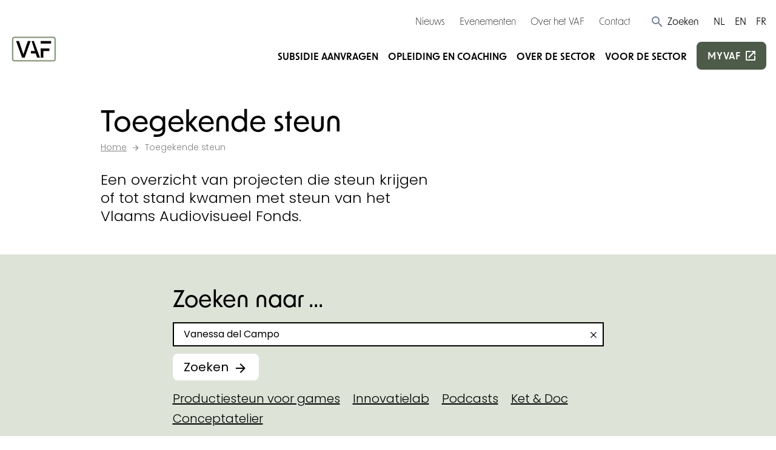

--- FILE ---
content_type: text/javascript
request_url: https://www.vaf.be/js/algolia-toegekende-steun.2e11dad6b98fdd5cf867.js
body_size: 58839
content:
/*! For license information please see algolia-toegekende-steun.2e11dad6b98fdd5cf867.js.LICENSE.txt */
(()=>{var e={4103:(e,t,r)=>{"use strict";var n=r(6571),i=r(3371),a=r(7691);function o(e,t,r){return new n(e,t,r)}o.version=r(6938),o.AlgoliaSearchHelper=n,o.SearchParameters=i,o.SearchResults=a,e.exports=o},6732:(e,t,r)=>{"use strict";var n=r(7007);function i(e,t){this.main=e,this.fn=t,this.lastResults=null}r(3014)(i,n.EventEmitter),i.prototype.detach=function(){this.removeAllListeners(),this.main.detachDerivedHelper(this)},i.prototype.getModifiedState=function(e){return this.fn(e)},e.exports=i},4054:(e,t,r)=>{"use strict";var n=r(9110),i=r(1383),a=r(317),o={addRefinement:function(e,t,r){if(o.isRefined(e,t,r))return e;var i=""+r,a=e[t]?e[t].concat(i):[i],s={};return s[t]=a,n({},s,e)},removeRefinement:function(e,t,r){if(void 0===r)return o.clearRefinement(e,(function(e,r){return t===r}));var n=""+r;return o.clearRefinement(e,(function(e,r){return t===r&&n===e}))},toggleRefinement:function(e,t,r){if(void 0===r)throw new Error("toggleRefinement should be used with a value");return o.isRefined(e,t,r)?o.removeRefinement(e,t,r):o.addRefinement(e,t,r)},clearRefinement:function(e,t,r){if(void 0===t)return a(e)?{}:e;if("string"==typeof t)return i(e,[t]);if("function"==typeof t){var n=!1,o=Object.keys(e).reduce((function(i,a){var o=e[a]||[],s=o.filter((function(e){return!t(e,a,r)}));return s.length!==o.length&&(n=!0),i[a]=s,i}),{});return n?o:e}},isRefined:function(e,t,r){var n=!!e[t]&&e[t].length>0;if(void 0===r||!n)return n;var i=""+r;return-1!==e[t].indexOf(i)}};e.exports=o},3371:(e,t,r)=>{"use strict";var n=r(4728),i=r(9110),a=r(4843),o=r(849),s=r(7507),c=r(1383),u=r(317),l=r(2208),f=r(4054);function p(e,t){return Array.isArray(e)&&Array.isArray(t)?e.length===t.length&&e.every((function(e,r){return p(t[r],e)})):e===t}function h(e){var t=e?h._parseNumbers(e):{};void 0===t.userToken||l(t.userToken)||console.warn("[algoliasearch-helper] The `userToken` parameter is invalid. This can lead to wrong analytics.\n  - Format: [a-zA-Z0-9_-]{1,64}"),this.facets=t.facets||[],this.disjunctiveFacets=t.disjunctiveFacets||[],this.hierarchicalFacets=t.hierarchicalFacets||[],this.facetsRefinements=t.facetsRefinements||{},this.facetsExcludes=t.facetsExcludes||{},this.disjunctiveFacetsRefinements=t.disjunctiveFacetsRefinements||{},this.numericRefinements=t.numericRefinements||{},this.tagRefinements=t.tagRefinements||[],this.hierarchicalFacetsRefinements=t.hierarchicalFacetsRefinements||{};var r=this;Object.keys(t).forEach((function(e){var n=-1!==h.PARAMETERS.indexOf(e),i=void 0!==t[e];!n&&i&&(r[e]=t[e])}))}h.PARAMETERS=Object.keys(new h),h._parseNumbers=function(e){if(e instanceof h)return e;var t={};if(["aroundPrecision","aroundRadius","getRankingInfo","minWordSizefor2Typos","minWordSizefor1Typo","page","maxValuesPerFacet","distinct","minimumAroundRadius","hitsPerPage","minProximity"].forEach((function(r){var n=e[r];if("string"==typeof n){var i=parseFloat(n);t[r]=isNaN(i)?n:i}})),Array.isArray(e.insideBoundingBox)&&(t.insideBoundingBox=e.insideBoundingBox.map((function(e){return Array.isArray(e)?e.map((function(e){return parseFloat(e)})):e}))),e.numericRefinements){var r={};Object.keys(e.numericRefinements).forEach((function(t){var n=e.numericRefinements[t]||{};r[t]={},Object.keys(n).forEach((function(e){var i=n[e].map((function(e){return Array.isArray(e)?e.map((function(e){return"string"==typeof e?parseFloat(e):e})):"string"==typeof e?parseFloat(e):e}));r[t][e]=i}))})),t.numericRefinements=r}return n({},e,t)},h.make=function(e){var t=new h(e);return(e.hierarchicalFacets||[]).forEach((function(e){if(e.rootPath){var r=t.getHierarchicalRefinement(e.name);r.length>0&&0!==r[0].indexOf(e.rootPath)&&(t=t.clearRefinements(e.name)),0===(r=t.getHierarchicalRefinement(e.name)).length&&(t=t.toggleHierarchicalFacetRefinement(e.name,e.rootPath))}})),t},h.validate=function(e,t){var r=t||{};return e.tagFilters&&r.tagRefinements&&r.tagRefinements.length>0?new Error("[Tags] Cannot switch from the managed tag API to the advanced API. It is probably an error, if it is really what you want, you should first clear the tags with clearTags method."):e.tagRefinements.length>0&&r.tagFilters?new Error("[Tags] Cannot switch from the advanced tag API to the managed API. It is probably an error, if it is not, you should first clear the tags with clearTags method."):e.numericFilters&&r.numericRefinements&&u(r.numericRefinements)?new Error("[Numeric filters] Can't switch from the advanced to the managed API. It is probably an error, if this is really what you want, you have to first clear the numeric filters."):u(e.numericRefinements)&&r.numericFilters?new Error("[Numeric filters] Can't switch from the managed API to the advanced. It is probably an error, if this is really what you want, you have to first clear the numeric filters."):null},h.prototype={constructor:h,clearRefinements:function(e){var t={numericRefinements:this._clearNumericRefinements(e),facetsRefinements:f.clearRefinement(this.facetsRefinements,e,"conjunctiveFacet"),facetsExcludes:f.clearRefinement(this.facetsExcludes,e,"exclude"),disjunctiveFacetsRefinements:f.clearRefinement(this.disjunctiveFacetsRefinements,e,"disjunctiveFacet"),hierarchicalFacetsRefinements:f.clearRefinement(this.hierarchicalFacetsRefinements,e,"hierarchicalFacet")};return t.numericRefinements===this.numericRefinements&&t.facetsRefinements===this.facetsRefinements&&t.facetsExcludes===this.facetsExcludes&&t.disjunctiveFacetsRefinements===this.disjunctiveFacetsRefinements&&t.hierarchicalFacetsRefinements===this.hierarchicalFacetsRefinements?this:this.setQueryParameters(t)},clearTags:function(){return void 0===this.tagFilters&&0===this.tagRefinements.length?this:this.setQueryParameters({tagFilters:void 0,tagRefinements:[]})},setIndex:function(e){return e===this.index?this:this.setQueryParameters({index:e})},setQuery:function(e){return e===this.query?this:this.setQueryParameters({query:e})},setPage:function(e){return e===this.page?this:this.setQueryParameters({page:e})},setFacets:function(e){return this.setQueryParameters({facets:e})},setDisjunctiveFacets:function(e){return this.setQueryParameters({disjunctiveFacets:e})},setHitsPerPage:function(e){return this.hitsPerPage===e?this:this.setQueryParameters({hitsPerPage:e})},setTypoTolerance:function(e){return this.typoTolerance===e?this:this.setQueryParameters({typoTolerance:e})},addNumericRefinement:function(e,t,r){var i=s(r);if(this.isNumericRefined(e,t,i))return this;var a=n({},this.numericRefinements);return a[e]=n({},a[e]),a[e][t]?(a[e][t]=a[e][t].slice(),a[e][t].push(i)):a[e][t]=[i],this.setQueryParameters({numericRefinements:a})},getConjunctiveRefinements:function(e){return this.isConjunctiveFacet(e)&&this.facetsRefinements[e]||[]},getDisjunctiveRefinements:function(e){return this.isDisjunctiveFacet(e)&&this.disjunctiveFacetsRefinements[e]||[]},getHierarchicalRefinement:function(e){return this.hierarchicalFacetsRefinements[e]||[]},getExcludeRefinements:function(e){return this.isConjunctiveFacet(e)&&this.facetsExcludes[e]||[]},removeNumericRefinement:function(e,t,r){return void 0!==r?this.isNumericRefined(e,t,r)?this.setQueryParameters({numericRefinements:this._clearNumericRefinements((function(n,i){return i===e&&n.op===t&&p(n.val,s(r))}))}):this:void 0!==t?this.isNumericRefined(e,t)?this.setQueryParameters({numericRefinements:this._clearNumericRefinements((function(r,n){return n===e&&r.op===t}))}):this:this.isNumericRefined(e)?this.setQueryParameters({numericRefinements:this._clearNumericRefinements((function(t,r){return r===e}))}):this},getNumericRefinements:function(e){return this.numericRefinements[e]||{}},getNumericRefinement:function(e,t){return this.numericRefinements[e]&&this.numericRefinements[e][t]},_clearNumericRefinements:function(e){if(void 0===e)return u(this.numericRefinements)?{}:this.numericRefinements;if("string"==typeof e)return c(this.numericRefinements,[e]);if("function"==typeof e){var t=!1,r=this.numericRefinements,n=Object.keys(r).reduce((function(n,i){var a=r[i],o={};return a=a||{},Object.keys(a).forEach((function(r){var n=a[r]||[],s=[];n.forEach((function(t){e({val:t,op:r},i,"numeric")||s.push(t)})),s.length!==n.length&&(t=!0),o[r]=s})),n[i]=o,n}),{});return t?n:this.numericRefinements}},addFacet:function(e){return this.isConjunctiveFacet(e)?this:this.setQueryParameters({facets:this.facets.concat([e])})},addDisjunctiveFacet:function(e){return this.isDisjunctiveFacet(e)?this:this.setQueryParameters({disjunctiveFacets:this.disjunctiveFacets.concat([e])})},addHierarchicalFacet:function(e){if(this.isHierarchicalFacet(e.name))throw new Error("Cannot declare two hierarchical facets with the same name: `"+e.name+"`");return this.setQueryParameters({hierarchicalFacets:this.hierarchicalFacets.concat([e])})},addFacetRefinement:function(e,t){if(!this.isConjunctiveFacet(e))throw new Error(e+" is not defined in the facets attribute of the helper configuration");return f.isRefined(this.facetsRefinements,e,t)?this:this.setQueryParameters({facetsRefinements:f.addRefinement(this.facetsRefinements,e,t)})},addExcludeRefinement:function(e,t){if(!this.isConjunctiveFacet(e))throw new Error(e+" is not defined in the facets attribute of the helper configuration");return f.isRefined(this.facetsExcludes,e,t)?this:this.setQueryParameters({facetsExcludes:f.addRefinement(this.facetsExcludes,e,t)})},addDisjunctiveFacetRefinement:function(e,t){if(!this.isDisjunctiveFacet(e))throw new Error(e+" is not defined in the disjunctiveFacets attribute of the helper configuration");return f.isRefined(this.disjunctiveFacetsRefinements,e,t)?this:this.setQueryParameters({disjunctiveFacetsRefinements:f.addRefinement(this.disjunctiveFacetsRefinements,e,t)})},addTagRefinement:function(e){if(this.isTagRefined(e))return this;var t={tagRefinements:this.tagRefinements.concat(e)};return this.setQueryParameters(t)},removeFacet:function(e){return this.isConjunctiveFacet(e)?this.clearRefinements(e).setQueryParameters({facets:this.facets.filter((function(t){return t!==e}))}):this},removeDisjunctiveFacet:function(e){return this.isDisjunctiveFacet(e)?this.clearRefinements(e).setQueryParameters({disjunctiveFacets:this.disjunctiveFacets.filter((function(t){return t!==e}))}):this},removeHierarchicalFacet:function(e){return this.isHierarchicalFacet(e)?this.clearRefinements(e).setQueryParameters({hierarchicalFacets:this.hierarchicalFacets.filter((function(t){return t.name!==e}))}):this},removeFacetRefinement:function(e,t){if(!this.isConjunctiveFacet(e))throw new Error(e+" is not defined in the facets attribute of the helper configuration");return f.isRefined(this.facetsRefinements,e,t)?this.setQueryParameters({facetsRefinements:f.removeRefinement(this.facetsRefinements,e,t)}):this},removeExcludeRefinement:function(e,t){if(!this.isConjunctiveFacet(e))throw new Error(e+" is not defined in the facets attribute of the helper configuration");return f.isRefined(this.facetsExcludes,e,t)?this.setQueryParameters({facetsExcludes:f.removeRefinement(this.facetsExcludes,e,t)}):this},removeDisjunctiveFacetRefinement:function(e,t){if(!this.isDisjunctiveFacet(e))throw new Error(e+" is not defined in the disjunctiveFacets attribute of the helper configuration");return f.isRefined(this.disjunctiveFacetsRefinements,e,t)?this.setQueryParameters({disjunctiveFacetsRefinements:f.removeRefinement(this.disjunctiveFacetsRefinements,e,t)}):this},removeTagRefinement:function(e){if(!this.isTagRefined(e))return this;var t={tagRefinements:this.tagRefinements.filter((function(t){return t!==e}))};return this.setQueryParameters(t)},toggleRefinement:function(e,t){return this.toggleFacetRefinement(e,t)},toggleFacetRefinement:function(e,t){if(this.isHierarchicalFacet(e))return this.toggleHierarchicalFacetRefinement(e,t);if(this.isConjunctiveFacet(e))return this.toggleConjunctiveFacetRefinement(e,t);if(this.isDisjunctiveFacet(e))return this.toggleDisjunctiveFacetRefinement(e,t);throw new Error("Cannot refine the undeclared facet "+e+"; it should be added to the helper options facets, disjunctiveFacets or hierarchicalFacets")},toggleConjunctiveFacetRefinement:function(e,t){if(!this.isConjunctiveFacet(e))throw new Error(e+" is not defined in the facets attribute of the helper configuration");return this.setQueryParameters({facetsRefinements:f.toggleRefinement(this.facetsRefinements,e,t)})},toggleExcludeFacetRefinement:function(e,t){if(!this.isConjunctiveFacet(e))throw new Error(e+" is not defined in the facets attribute of the helper configuration");return this.setQueryParameters({facetsExcludes:f.toggleRefinement(this.facetsExcludes,e,t)})},toggleDisjunctiveFacetRefinement:function(e,t){if(!this.isDisjunctiveFacet(e))throw new Error(e+" is not defined in the disjunctiveFacets attribute of the helper configuration");return this.setQueryParameters({disjunctiveFacetsRefinements:f.toggleRefinement(this.disjunctiveFacetsRefinements,e,t)})},toggleHierarchicalFacetRefinement:function(e,t){if(!this.isHierarchicalFacet(e))throw new Error(e+" is not defined in the hierarchicalFacets attribute of the helper configuration");var r=this._getHierarchicalFacetSeparator(this.getHierarchicalFacetByName(e)),n={};return void 0!==this.hierarchicalFacetsRefinements[e]&&this.hierarchicalFacetsRefinements[e].length>0&&(this.hierarchicalFacetsRefinements[e][0]===t||0===this.hierarchicalFacetsRefinements[e][0].indexOf(t+r))?-1===t.indexOf(r)?n[e]=[]:n[e]=[t.slice(0,t.lastIndexOf(r))]:n[e]=[t],this.setQueryParameters({hierarchicalFacetsRefinements:i({},n,this.hierarchicalFacetsRefinements)})},addHierarchicalFacetRefinement:function(e,t){if(this.isHierarchicalFacetRefined(e))throw new Error(e+" is already refined.");if(!this.isHierarchicalFacet(e))throw new Error(e+" is not defined in the hierarchicalFacets attribute of the helper configuration.");var r={};return r[e]=[t],this.setQueryParameters({hierarchicalFacetsRefinements:i({},r,this.hierarchicalFacetsRefinements)})},removeHierarchicalFacetRefinement:function(e){if(!this.isHierarchicalFacetRefined(e))return this;var t={};return t[e]=[],this.setQueryParameters({hierarchicalFacetsRefinements:i({},t,this.hierarchicalFacetsRefinements)})},toggleTagRefinement:function(e){return this.isTagRefined(e)?this.removeTagRefinement(e):this.addTagRefinement(e)},isDisjunctiveFacet:function(e){return this.disjunctiveFacets.indexOf(e)>-1},isHierarchicalFacet:function(e){return void 0!==this.getHierarchicalFacetByName(e)},isConjunctiveFacet:function(e){return this.facets.indexOf(e)>-1},isFacetRefined:function(e,t){return!!this.isConjunctiveFacet(e)&&f.isRefined(this.facetsRefinements,e,t)},isExcludeRefined:function(e,t){return!!this.isConjunctiveFacet(e)&&f.isRefined(this.facetsExcludes,e,t)},isDisjunctiveFacetRefined:function(e,t){return!!this.isDisjunctiveFacet(e)&&f.isRefined(this.disjunctiveFacetsRefinements,e,t)},isHierarchicalFacetRefined:function(e,t){if(!this.isHierarchicalFacet(e))return!1;var r=this.getHierarchicalRefinement(e);return t?-1!==r.indexOf(t):r.length>0},isNumericRefined:function(e,t,r){if(void 0===r&&void 0===t)return!!this.numericRefinements[e];var n=this.numericRefinements[e]&&void 0!==this.numericRefinements[e][t];if(void 0===r||!n)return n;var i,a,c=s(r),u=void 0!==(i=this.numericRefinements[e][t],a=c,o(i,(function(e){return p(e,a)})));return n&&u},isTagRefined:function(e){return-1!==this.tagRefinements.indexOf(e)},getRefinedDisjunctiveFacets:function(){var e=this,t=a(Object.keys(this.numericRefinements).filter((function(t){return Object.keys(e.numericRefinements[t]).length>0})),this.disjunctiveFacets);return Object.keys(this.disjunctiveFacetsRefinements).filter((function(t){return e.disjunctiveFacetsRefinements[t].length>0})).concat(t).concat(this.getRefinedHierarchicalFacets())},getRefinedHierarchicalFacets:function(){var e=this;return a(this.hierarchicalFacets.map((function(e){return e.name})),Object.keys(this.hierarchicalFacetsRefinements).filter((function(t){return e.hierarchicalFacetsRefinements[t].length>0})))},getUnrefinedDisjunctiveFacets:function(){var e=this.getRefinedDisjunctiveFacets();return this.disjunctiveFacets.filter((function(t){return-1===e.indexOf(t)}))},managedParameters:["index","facets","disjunctiveFacets","facetsRefinements","facetsExcludes","disjunctiveFacetsRefinements","numericRefinements","tagRefinements","hierarchicalFacets","hierarchicalFacetsRefinements"],getQueryParams:function(){var e=this.managedParameters,t={},r=this;return Object.keys(this).forEach((function(n){var i=r[n];-1===e.indexOf(n)&&void 0!==i&&(t[n]=i)})),t},setQueryParameter:function(e,t){if(this[e]===t)return this;var r={};return r[e]=t,this.setQueryParameters(r)},setQueryParameters:function(e){if(!e)return this;var t=h.validate(this,e);if(t)throw t;var r=this,n=h._parseNumbers(e),i=Object.keys(this).reduce((function(e,t){return e[t]=r[t],e}),{}),a=Object.keys(n).reduce((function(e,t){var r=void 0!==e[t],i=void 0!==n[t];return r&&!i?c(e,[t]):(i&&(e[t]=n[t]),e)}),i);return new this.constructor(a)},resetPage:function(){return void 0===this.page?this:this.setPage(0)},_getHierarchicalFacetSortBy:function(e){return e.sortBy||["isRefined:desc","name:asc"]},_getHierarchicalFacetSeparator:function(e){return e.separator||" > "},_getHierarchicalRootPath:function(e){return e.rootPath||null},_getHierarchicalShowParentLevel:function(e){return"boolean"!=typeof e.showParentLevel||e.showParentLevel},getHierarchicalFacetByName:function(e){return o(this.hierarchicalFacets,(function(t){return t.name===e}))},getHierarchicalFacetBreadcrumb:function(e){if(!this.isHierarchicalFacet(e))return[];var t=this.getHierarchicalRefinement(e)[0];if(!t)return[];var r=this._getHierarchicalFacetSeparator(this.getHierarchicalFacetByName(e));return t.split(r).map((function(e){return e.trim()}))},toString:function(){return JSON.stringify(this,null,2)}},e.exports=h},6673:(e,t,r)=>{"use strict";e.exports=function(e){return function(t,r){var o=e.hierarchicalFacets[r],s=e.hierarchicalFacetsRefinements[o.name]&&e.hierarchicalFacetsRefinements[o.name][0]||"",c=e._getHierarchicalFacetSeparator(o),u=e._getHierarchicalRootPath(o),l=e._getHierarchicalShowParentLevel(o),f=a(e._getHierarchicalFacetSortBy(o)),p=t.every((function(e){return e.exhaustive})),h=function(e,t,r,a,o){return function(s,c,u){var l=s;if(u>0){var f=0;for(l=s;f<u;){var p=l&&Array.isArray(l.data)?l.data:[];l=i(p,(function(e){return e.isRefined})),f++}}if(l){var h=Object.keys(c.data).map((function(e){return[e,c.data[e]]})).filter((function(e){return function(e,t,r,n,i,a){if(i&&(0!==e.indexOf(i)||i===e))return!1;return!i&&-1===e.indexOf(n)||i&&e.split(n).length-i.split(n).length==1||-1===e.indexOf(n)&&-1===r.indexOf(n)||0===r.indexOf(e)||0===e.indexOf(t+n)&&(a||0===e.indexOf(r))}(e[0],l.path||r,o,t,r,a)}));l.data=n(h.map((function(e){var r=e[0];return function(e,t,r,n,i){var a=t.split(r);return{name:a[a.length-1].trim(),path:t,count:e,isRefined:n===t||0===n.indexOf(t+r),exhaustive:i,data:null}}(e[1],r,t,o,c.exhaustive)})),e[0],e[1])}return s}}(f,c,u,l,s),d=t;return u&&(d=t.slice(u.split(c).length)),d.reduce(h,{name:e.hierarchicalFacets[r].name,count:null,isRefined:!0,path:null,exhaustive:p,data:null})}};var n=r(8601),i=r(849),a=r(7577)},7691:(e,t,r)=>{"use strict";var n=r(4728),i=r(9110),a=r(8601),o=r(8965),s=r(849),c=r(3917),u=r(7577),l=r(6673);function f(e){var t={};return e.forEach((function(e,r){t[e]=r})),t}function p(e,t,r){t&&t[r]&&(e.stats=t[r])}function h(e,t){var r=t[0];this._rawResults=t;var a=this;Object.keys(r).forEach((function(e){a[e]=r[e]})),this.processingTimeMS=t.reduce((function(e,t){return void 0===t.processingTimeMS?e:e+t.processingTimeMS}),0),this.disjunctiveFacets=[],this.hierarchicalFacets=e.hierarchicalFacets.map((function(){return[]})),this.facets=[];var u=e.getRefinedDisjunctiveFacets(),h=f(e.facets),d=f(e.disjunctiveFacets),m=1,y=r.facets||{};Object.keys(y).forEach((function(t){var n,i,o=y[t],u=(n=e.hierarchicalFacets,i=t,s(n,(function(e){return(e.attributes||[]).indexOf(i)>-1})));if(u){var l=u.attributes.indexOf(t),f=c(e.hierarchicalFacets,(function(e){return e.name===u.name}));a.hierarchicalFacets[f][l]={attribute:t,data:o,exhaustive:r.exhaustiveFacetsCount}}else{var m,g=-1!==e.disjunctiveFacets.indexOf(t),v=-1!==e.facets.indexOf(t);g&&(m=d[t],a.disjunctiveFacets[m]={name:t,data:o,exhaustive:r.exhaustiveFacetsCount},p(a.disjunctiveFacets[m],r.facets_stats,t)),v&&(m=h[t],a.facets[m]={name:t,data:o,exhaustive:r.exhaustiveFacetsCount},p(a.facets[m],r.facets_stats,t))}})),this.hierarchicalFacets=o(this.hierarchicalFacets),u.forEach((function(o){var s=t[m],u=s&&s.facets?s.facets:{},l=e.getHierarchicalFacetByName(o);Object.keys(u).forEach((function(t){var o,f=u[t];if(l){o=c(e.hierarchicalFacets,(function(e){return e.name===l.name}));var h=c(a.hierarchicalFacets[o],(function(e){return e.attribute===t}));if(-1===h)return;a.hierarchicalFacets[o][h].data=n({},a.hierarchicalFacets[o][h].data,f)}else{o=d[t];var m=r.facets&&r.facets[t]||{};a.disjunctiveFacets[o]={name:t,data:i({},f,m),exhaustive:s.exhaustiveFacetsCount},p(a.disjunctiveFacets[o],s.facets_stats,t),e.disjunctiveFacetsRefinements[t]&&e.disjunctiveFacetsRefinements[t].forEach((function(r){!a.disjunctiveFacets[o].data[r]&&e.disjunctiveFacetsRefinements[t].indexOf(r)>-1&&(a.disjunctiveFacets[o].data[r]=0)}))}})),m++})),e.getRefinedHierarchicalFacets().forEach((function(r){var n=e.getHierarchicalFacetByName(r),o=e._getHierarchicalFacetSeparator(n),s=e.getHierarchicalRefinement(r);if(!(0===s.length||s[0].split(o).length<2)){var u=t[m],l=u&&u.facets?u.facets:{};Object.keys(l).forEach((function(t){var r=l[t],u=c(e.hierarchicalFacets,(function(e){return e.name===n.name})),f=c(a.hierarchicalFacets[u],(function(e){return e.attribute===t}));if(-1!==f){var p={};if(s.length>0){var h=s[0].split(o)[0];p[h]=a.hierarchicalFacets[u][f].data[h]}a.hierarchicalFacets[u][f].data=i(p,r,a.hierarchicalFacets[u][f].data)}})),m++}})),Object.keys(e.facetsExcludes).forEach((function(t){var n=e.facetsExcludes[t],i=h[t];a.facets[i]={name:t,data:r.facets[t],exhaustive:r.exhaustiveFacetsCount},n.forEach((function(e){a.facets[i]=a.facets[i]||{name:t},a.facets[i].data=a.facets[i].data||{},a.facets[i].data[e]=0}))})),this.hierarchicalFacets=this.hierarchicalFacets.map(l(e)),this.facets=o(this.facets),this.disjunctiveFacets=o(this.disjunctiveFacets),this._state=e}function d(e,t){if(!t.data||0===t.data.length)return t;var r=t.data.map((function(t){return d(e,t)})),i=e(r);return n({},t,{data:i})}function m(e,t){var r=s(e,(function(e){return e.name===t}));return r&&r.stats}function y(e,t,r,n,i){var a=s(i,(function(e){return e.name===r})),o=a&&a.data&&a.data[n]?a.data[n]:0,c=a&&a.exhaustive||!1;return{type:t,attributeName:r,name:n,count:o,exhaustive:c}}h.prototype.getFacetByName=function(e){function t(t){return t.name===e}return s(this.facets,t)||s(this.disjunctiveFacets,t)||s(this.hierarchicalFacets,t)},h.DEFAULT_SORT=["isRefined:desc","count:desc","name:asc"],h.prototype.getFacetValues=function(e,t){var r=function(e,t){function r(e){return e.name===t}if(e._state.isConjunctiveFacet(t)){var n=s(e.facets,r);return n?Object.keys(n.data).map((function(r){return{name:r,count:n.data[r],isRefined:e._state.isFacetRefined(t,r),isExcluded:e._state.isExcludeRefined(t,r)}})):[]}if(e._state.isDisjunctiveFacet(t)){var i=s(e.disjunctiveFacets,r);return i?Object.keys(i.data).map((function(r){return{name:r,count:i.data[r],isRefined:e._state.isDisjunctiveFacetRefined(t,r)}})):[]}if(e._state.isHierarchicalFacet(t))return s(e.hierarchicalFacets,r)}(this,e);if(r){var n=i({},t,{sortBy:h.DEFAULT_SORT});if(Array.isArray(n.sortBy)){var o=u(n.sortBy,h.DEFAULT_SORT);return Array.isArray(r)?a(r,o[0],o[1]):d((function(e){return a(e,o[0],o[1])}),r)}if("function"==typeof n.sortBy)return Array.isArray(r)?r.sort(n.sortBy):d((function(e){return function(e,t){return t.sort(e)}(n.sortBy,e)}),r);throw new Error("options.sortBy is optional but if defined it must be either an array of string (predicates) or a sorting function")}},h.prototype.getFacetStats=function(e){return this._state.isConjunctiveFacet(e)?m(this.facets,e):this._state.isDisjunctiveFacet(e)?m(this.disjunctiveFacets,e):void 0},h.prototype.getRefinements=function(){var e=this._state,t=this,r=[];return Object.keys(e.facetsRefinements).forEach((function(n){e.facetsRefinements[n].forEach((function(i){r.push(y(e,"facet",n,i,t.facets))}))})),Object.keys(e.facetsExcludes).forEach((function(n){e.facetsExcludes[n].forEach((function(i){r.push(y(e,"exclude",n,i,t.facets))}))})),Object.keys(e.disjunctiveFacetsRefinements).forEach((function(n){e.disjunctiveFacetsRefinements[n].forEach((function(i){r.push(y(e,"disjunctive",n,i,t.disjunctiveFacets))}))})),Object.keys(e.hierarchicalFacetsRefinements).forEach((function(n){e.hierarchicalFacetsRefinements[n].forEach((function(i){r.push(function(e,t,r,n){var i=e.getHierarchicalFacetByName(t),a=e._getHierarchicalFacetSeparator(i),o=r.split(a),c=s(n,(function(e){return e.name===t})),u=o.reduce((function(e,t){var r=e&&s(e.data,(function(e){return e.name===t}));return void 0!==r?r:e}),c),l=u&&u.count||0,f=u&&u.exhaustive||!1,p=u&&u.path||"";return{type:"hierarchical",attributeName:t,name:p,count:l,exhaustive:f}}(e,n,i,t.hierarchicalFacets))}))})),Object.keys(e.numericRefinements).forEach((function(t){var n=e.numericRefinements[t];Object.keys(n).forEach((function(e){n[e].forEach((function(n){r.push({type:"numeric",attributeName:t,name:n,numericValue:n,operator:e})}))}))})),e.tagRefinements.forEach((function(e){r.push({type:"tag",attributeName:"_tags",name:e})})),r},e.exports=h},6571:(e,t,r)=>{"use strict";var n=r(3371),i=r(7691),a=r(6732),o=r(9228),s=r(7007),c=r(3014),u=r(317),l=r(1383),f=r(4728),p=r(6938);function h(e,t,r){"function"==typeof e.addAlgoliaAgent&&e.addAlgoliaAgent("JS Helper ("+p+")"),this.setClient(e);var i=r||{};i.index=t,this.state=n.make(i),this.lastResults=null,this._queryId=0,this._lastQueryIdReceived=-1,this.derivedHelpers=[],this._currentNbQueries=0}function d(e){if(e<0)throw new Error("Page requested below 0.");return this._change({state:this.state.setPage(e),isPageReset:!1}),this}function m(){return this.state.page}c(h,s.EventEmitter),h.prototype.search=function(){return this._search({onlyWithDerivedHelpers:!1}),this},h.prototype.searchOnlyWithDerivedHelpers=function(){return this._search({onlyWithDerivedHelpers:!0}),this},h.prototype.getQuery=function(){var e=this.state;return o._getHitsSearchParams(e)},h.prototype.searchOnce=function(e,t){var r=e?this.state.setQueryParameters(e):this.state,n=o._getQueries(r.index,r),a=this;if(this._currentNbQueries++,this.emit("searchOnce",{state:r}),!t)return this.client.search(n).then((function(e){return a._currentNbQueries--,0===a._currentNbQueries&&a.emit("searchQueueEmpty"),{content:new i(r,e.results),state:r,_originalResponse:e}}),(function(e){throw a._currentNbQueries--,0===a._currentNbQueries&&a.emit("searchQueueEmpty"),e}));this.client.search(n).then((function(e){a._currentNbQueries--,0===a._currentNbQueries&&a.emit("searchQueueEmpty"),t(null,new i(r,e.results),r)})).catch((function(e){a._currentNbQueries--,0===a._currentNbQueries&&a.emit("searchQueueEmpty"),t(e,null,r)}))},h.prototype.findAnswers=function(e){var t=this.state,r=this.derivedHelpers[0];if(!r)return Promise.resolve([]);var n=r.getModifiedState(t),i=f({attributesForPrediction:e.attributesForPrediction,nbHits:e.nbHits},{params:l(o._getHitsSearchParams(n),["attributesToSnippet","hitsPerPage","restrictSearchableAttributes","snippetEllipsisText"])}),a="search for answers was called, but this client does not have a function client.initIndex(index).findAnswers";if("function"!=typeof this.client.initIndex)throw new Error(a);var s=this.client.initIndex(n.index);if("function"!=typeof s.findAnswers)throw new Error(a);return s.findAnswers(n.query,e.queryLanguages,i)},h.prototype.searchForFacetValues=function(e,t,r,n){var i="function"==typeof this.client.searchForFacetValues;if(!i&&"function"!=typeof this.client.initIndex)throw new Error("search for facet values (searchable) was called, but this client does not have a function client.searchForFacetValues or client.initIndex(index).searchForFacetValues");var a=this.state.setQueryParameters(n||{}),s=a.isDisjunctiveFacet(e),c=o.getSearchForFacetQuery(e,t,r,a);this._currentNbQueries++;var u=this;return this.emit("searchForFacetValues",{state:a,facet:e,query:t}),(i?this.client.searchForFacetValues([{indexName:a.index,params:c}]):this.client.initIndex(a.index).searchForFacetValues(c)).then((function(t){return u._currentNbQueries--,0===u._currentNbQueries&&u.emit("searchQueueEmpty"),(t=Array.isArray(t)?t[0]:t).facetHits.forEach((function(t){t.isRefined=s?a.isDisjunctiveFacetRefined(e,t.value):a.isFacetRefined(e,t.value)})),t}),(function(e){throw u._currentNbQueries--,0===u._currentNbQueries&&u.emit("searchQueueEmpty"),e}))},h.prototype.setQuery=function(e){return this._change({state:this.state.resetPage().setQuery(e),isPageReset:!0}),this},h.prototype.clearRefinements=function(e){return this._change({state:this.state.resetPage().clearRefinements(e),isPageReset:!0}),this},h.prototype.clearTags=function(){return this._change({state:this.state.resetPage().clearTags(),isPageReset:!0}),this},h.prototype.addDisjunctiveFacetRefinement=function(e,t){return this._change({state:this.state.resetPage().addDisjunctiveFacetRefinement(e,t),isPageReset:!0}),this},h.prototype.addDisjunctiveRefine=function(){return this.addDisjunctiveFacetRefinement.apply(this,arguments)},h.prototype.addHierarchicalFacetRefinement=function(e,t){return this._change({state:this.state.resetPage().addHierarchicalFacetRefinement(e,t),isPageReset:!0}),this},h.prototype.addNumericRefinement=function(e,t,r){return this._change({state:this.state.resetPage().addNumericRefinement(e,t,r),isPageReset:!0}),this},h.prototype.addFacetRefinement=function(e,t){return this._change({state:this.state.resetPage().addFacetRefinement(e,t),isPageReset:!0}),this},h.prototype.addRefine=function(){return this.addFacetRefinement.apply(this,arguments)},h.prototype.addFacetExclusion=function(e,t){return this._change({state:this.state.resetPage().addExcludeRefinement(e,t),isPageReset:!0}),this},h.prototype.addExclude=function(){return this.addFacetExclusion.apply(this,arguments)},h.prototype.addTag=function(e){return this._change({state:this.state.resetPage().addTagRefinement(e),isPageReset:!0}),this},h.prototype.removeNumericRefinement=function(e,t,r){return this._change({state:this.state.resetPage().removeNumericRefinement(e,t,r),isPageReset:!0}),this},h.prototype.removeDisjunctiveFacetRefinement=function(e,t){return this._change({state:this.state.resetPage().removeDisjunctiveFacetRefinement(e,t),isPageReset:!0}),this},h.prototype.removeDisjunctiveRefine=function(){return this.removeDisjunctiveFacetRefinement.apply(this,arguments)},h.prototype.removeHierarchicalFacetRefinement=function(e){return this._change({state:this.state.resetPage().removeHierarchicalFacetRefinement(e),isPageReset:!0}),this},h.prototype.removeFacetRefinement=function(e,t){return this._change({state:this.state.resetPage().removeFacetRefinement(e,t),isPageReset:!0}),this},h.prototype.removeRefine=function(){return this.removeFacetRefinement.apply(this,arguments)},h.prototype.removeFacetExclusion=function(e,t){return this._change({state:this.state.resetPage().removeExcludeRefinement(e,t),isPageReset:!0}),this},h.prototype.removeExclude=function(){return this.removeFacetExclusion.apply(this,arguments)},h.prototype.removeTag=function(e){return this._change({state:this.state.resetPage().removeTagRefinement(e),isPageReset:!0}),this},h.prototype.toggleFacetExclusion=function(e,t){return this._change({state:this.state.resetPage().toggleExcludeFacetRefinement(e,t),isPageReset:!0}),this},h.prototype.toggleExclude=function(){return this.toggleFacetExclusion.apply(this,arguments)},h.prototype.toggleRefinement=function(e,t){return this.toggleFacetRefinement(e,t)},h.prototype.toggleFacetRefinement=function(e,t){return this._change({state:this.state.resetPage().toggleFacetRefinement(e,t),isPageReset:!0}),this},h.prototype.toggleRefine=function(){return this.toggleFacetRefinement.apply(this,arguments)},h.prototype.toggleTag=function(e){return this._change({state:this.state.resetPage().toggleTagRefinement(e),isPageReset:!0}),this},h.prototype.nextPage=function(){var e=this.state.page||0;return this.setPage(e+1)},h.prototype.previousPage=function(){var e=this.state.page||0;return this.setPage(e-1)},h.prototype.setCurrentPage=d,h.prototype.setPage=d,h.prototype.setIndex=function(e){return this._change({state:this.state.resetPage().setIndex(e),isPageReset:!0}),this},h.prototype.setQueryParameter=function(e,t){return this._change({state:this.state.resetPage().setQueryParameter(e,t),isPageReset:!0}),this},h.prototype.setState=function(e){return this._change({state:n.make(e),isPageReset:!1}),this},h.prototype.overrideStateWithoutTriggeringChangeEvent=function(e){return this.state=new n(e),this},h.prototype.hasRefinements=function(e){return!!u(this.state.getNumericRefinements(e))||(this.state.isConjunctiveFacet(e)?this.state.isFacetRefined(e):this.state.isDisjunctiveFacet(e)?this.state.isDisjunctiveFacetRefined(e):!!this.state.isHierarchicalFacet(e)&&this.state.isHierarchicalFacetRefined(e))},h.prototype.isExcluded=function(e,t){return this.state.isExcludeRefined(e,t)},h.prototype.isDisjunctiveRefined=function(e,t){return this.state.isDisjunctiveFacetRefined(e,t)},h.prototype.hasTag=function(e){return this.state.isTagRefined(e)},h.prototype.isTagRefined=function(){return this.hasTagRefinements.apply(this,arguments)},h.prototype.getIndex=function(){return this.state.index},h.prototype.getCurrentPage=m,h.prototype.getPage=m,h.prototype.getTags=function(){return this.state.tagRefinements},h.prototype.getRefinements=function(e){var t=[];if(this.state.isConjunctiveFacet(e))this.state.getConjunctiveRefinements(e).forEach((function(e){t.push({value:e,type:"conjunctive"})})),this.state.getExcludeRefinements(e).forEach((function(e){t.push({value:e,type:"exclude"})}));else if(this.state.isDisjunctiveFacet(e)){this.state.getDisjunctiveRefinements(e).forEach((function(e){t.push({value:e,type:"disjunctive"})}))}var r=this.state.getNumericRefinements(e);return Object.keys(r).forEach((function(e){var n=r[e];t.push({value:n,operator:e,type:"numeric"})})),t},h.prototype.getNumericRefinement=function(e,t){return this.state.getNumericRefinement(e,t)},h.prototype.getHierarchicalFacetBreadcrumb=function(e){return this.state.getHierarchicalFacetBreadcrumb(e)},h.prototype._search=function(e){var t=this.state,r=[],n=[];e.onlyWithDerivedHelpers||(n=o._getQueries(t.index,t),r.push({state:t,queriesCount:n.length,helper:this}),this.emit("search",{state:t,results:this.lastResults}));var i=this.derivedHelpers.map((function(e){var n=e.getModifiedState(t),i=o._getQueries(n.index,n);return r.push({state:n,queriesCount:i.length,helper:e}),e.emit("search",{state:n,results:e.lastResults}),i})),a=Array.prototype.concat.apply(n,i),s=this._queryId++;this._currentNbQueries++;try{this.client.search(a).then(this._dispatchAlgoliaResponse.bind(this,r,s)).catch(this._dispatchAlgoliaError.bind(this,s))}catch(e){this.emit("error",{error:e})}},h.prototype._dispatchAlgoliaResponse=function(e,t,r){if(!(t<this._lastQueryIdReceived)){this._currentNbQueries-=t-this._lastQueryIdReceived,this._lastQueryIdReceived=t,0===this._currentNbQueries&&this.emit("searchQueueEmpty");var n=r.results.slice();e.forEach((function(e){var t=e.state,r=e.queriesCount,a=e.helper,o=n.splice(0,r),s=a.lastResults=new i(t,o);a.emit("result",{results:s,state:t})}))}},h.prototype._dispatchAlgoliaError=function(e,t){e<this._lastQueryIdReceived||(this._currentNbQueries-=e-this._lastQueryIdReceived,this._lastQueryIdReceived=e,this.emit("error",{error:t}),0===this._currentNbQueries&&this.emit("searchQueueEmpty"))},h.prototype.containsRefinement=function(e,t,r,n){return e||0!==t.length||0!==r.length||0!==n.length},h.prototype._hasDisjunctiveRefinements=function(e){return this.state.disjunctiveRefinements[e]&&this.state.disjunctiveRefinements[e].length>0},h.prototype._change=function(e){var t=e.state,r=e.isPageReset;t!==this.state&&(this.state=t,this.emit("change",{state:this.state,results:this.lastResults,isPageReset:r}))},h.prototype.clearCache=function(){return this.client.clearCache&&this.client.clearCache(),this},h.prototype.setClient=function(e){return this.client===e||("function"==typeof e.addAlgoliaAgent&&e.addAlgoliaAgent("JS Helper ("+p+")"),this.client=e),this},h.prototype.getClient=function(){return this.client},h.prototype.derive=function(e){var t=new a(this,e);return this.derivedHelpers.push(t),t},h.prototype.detachDerivedHelper=function(e){var t=this.derivedHelpers.indexOf(e);if(-1===t)throw new Error("Derived helper already detached");this.derivedHelpers.splice(t,1)},h.prototype.hasPendingRequests=function(){return this._currentNbQueries>0},e.exports=h},8965:e=>{"use strict";e.exports=function(e){return Array.isArray(e)?e.filter(Boolean):[]}},9110:e=>{"use strict";e.exports=function(){var e=Array.prototype.slice.call(arguments);return e.reduceRight((function(e,t){return Object.keys(Object(t)).forEach((function(r){void 0!==t[r]&&(void 0!==e[r]&&delete e[r],e[r]=t[r])})),e}),{})}},849:e=>{"use strict";e.exports=function(e,t){if(Array.isArray(e))for(var r=0;r<e.length;r++)if(t(e[r]))return e[r]}},3917:e=>{"use strict";e.exports=function(e,t){if(!Array.isArray(e))return-1;for(var r=0;r<e.length;r++)if(t(e[r]))return r;return-1}},7577:(e,t,r)=>{"use strict";var n=r(849);e.exports=function(e,t){var r=(t||[]).map((function(e){return e.split(":")}));return e.reduce((function(e,t){var i=t.split(":"),a=n(r,(function(e){return e[0]===i[0]}));return i.length>1||!a?(e[0].push(i[0]),e[1].push(i[1]),e):(e[0].push(a[0]),e[1].push(a[1]),e)}),[[],[]])}},3014:e=>{"use strict";e.exports=function(e,t){e.prototype=Object.create(t.prototype,{constructor:{value:e,enumerable:!1,writable:!0,configurable:!0}})}},4843:e=>{"use strict";e.exports=function(e,t){return e.filter((function(r,n){return t.indexOf(r)>-1&&e.indexOf(r)===n}))}},4728:e=>{"use strict";function t(e){return"function"==typeof e||Array.isArray(e)||"[object Object]"===Object.prototype.toString.call(e)}function r(e,n){if(e===n)return e;for(var i in n)if(Object.prototype.hasOwnProperty.call(n,i)){var a=n[i],o=e[i];void 0!==o&&void 0===a||(t(o)&&t(a)?e[i]=r(o,a):e[i]="object"==typeof(s=a)&&null!==s?r(Array.isArray(s)?[]:{},s):s)}var s;return e}e.exports=function(e){t(e)||(e={});for(var n=1,i=arguments.length;n<i;n++){var a=arguments[n];t(a)&&r(e,a)}return e}},317:e=>{"use strict";e.exports=function(e){return e&&Object.keys(e).length>0}},1383:e=>{"use strict";e.exports=function(e,t){if(null===e)return{};var r,n,i={},a=Object.keys(e);for(n=0;n<a.length;n++)r=a[n],t.indexOf(r)>=0||(i[r]=e[r]);return i}},8601:e=>{"use strict";function t(e,t){if(e!==t){var r=void 0!==e,n=null===e,i=void 0!==t,a=null===t;if(!a&&e>t||n&&i||!r)return 1;if(!n&&e<t||a&&r||!i)return-1}return 0}e.exports=function(e,r,n){if(!Array.isArray(e))return[];Array.isArray(n)||(n=[]);var i=e.map((function(e,t){return{criteria:r.map((function(t){return e[t]})),index:t,value:e}}));return i.sort((function(e,r){for(var i=-1;++i<e.criteria.length;){var a=t(e.criteria[i],r.criteria[i]);if(a)return i>=n.length?a:"desc"===n[i]?-a:a}return e.index-r.index})),i.map((function(e){return e.value}))}},7507:e=>{"use strict";e.exports=function e(t){if("number"==typeof t)return t;if("string"==typeof t)return parseFloat(t);if(Array.isArray(t))return t.map(e);throw new Error("The value should be a number, a parsable string or an array of those.")}},9228:(e,t,r)=>{"use strict";var n=r(4728),i={_getQueries:function(e,t){var r=[];return r.push({indexName:e,params:i._getHitsSearchParams(t)}),t.getRefinedDisjunctiveFacets().forEach((function(n){r.push({indexName:e,params:i._getDisjunctiveFacetSearchParams(t,n)})})),t.getRefinedHierarchicalFacets().forEach((function(n){var a=t.getHierarchicalFacetByName(n),o=t.getHierarchicalRefinement(n),s=t._getHierarchicalFacetSeparator(a);o.length>0&&o[0].split(s).length>1&&r.push({indexName:e,params:i._getDisjunctiveFacetSearchParams(t,n,!0)})})),r},_getHitsSearchParams:function(e){var t=e.facets.concat(e.disjunctiveFacets).concat(i._getHitsHierarchicalFacetsAttributes(e)),r=i._getFacetFilters(e),a=i._getNumericFilters(e),o={facets:t,tagFilters:i._getTagFilters(e)};return r.length>0&&(o.facetFilters=r),a.length>0&&(o.numericFilters=a),n({},e.getQueryParams(),o)},_getDisjunctiveFacetSearchParams:function(e,t,r){var a=i._getFacetFilters(e,t,r),o=i._getNumericFilters(e,t),s={hitsPerPage:1,page:0,attributesToRetrieve:[],attributesToHighlight:[],attributesToSnippet:[],tagFilters:i._getTagFilters(e),analytics:!1,clickAnalytics:!1},c=e.getHierarchicalFacetByName(t);return s.facets=c?i._getDisjunctiveHierarchicalFacetAttribute(e,c,r):t,o.length>0&&(s.numericFilters=o),a.length>0&&(s.facetFilters=a),n({},e.getQueryParams(),s)},_getNumericFilters:function(e,t){if(e.numericFilters)return e.numericFilters;var r=[];return Object.keys(e.numericRefinements).forEach((function(n){var i=e.numericRefinements[n]||{};Object.keys(i).forEach((function(e){var a=i[e]||[];t!==n&&a.forEach((function(t){if(Array.isArray(t)){var i=t.map((function(t){return n+e+t}));r.push(i)}else r.push(n+e+t)}))}))})),r},_getTagFilters:function(e){return e.tagFilters?e.tagFilters:e.tagRefinements.join(",")},_getFacetFilters:function(e,t,r){var n=[],i=e.facetsRefinements||{};Object.keys(i).forEach((function(e){(i[e]||[]).forEach((function(t){n.push(e+":"+t)}))}));var a=e.facetsExcludes||{};Object.keys(a).forEach((function(e){(a[e]||[]).forEach((function(t){n.push(e+":-"+t)}))}));var o=e.disjunctiveFacetsRefinements||{};Object.keys(o).forEach((function(e){var r=o[e]||[];if(e!==t&&r&&0!==r.length){var i=[];r.forEach((function(t){i.push(e+":"+t)})),n.push(i)}}));var s=e.hierarchicalFacetsRefinements||{};return Object.keys(s).forEach((function(i){var a=(s[i]||[])[0];if(void 0!==a){var o,c,u=e.getHierarchicalFacetByName(i),l=e._getHierarchicalFacetSeparator(u),f=e._getHierarchicalRootPath(u);if(t===i){if(-1===a.indexOf(l)||!f&&!0===r||f&&f.split(l).length===a.split(l).length)return;f?(c=f.split(l).length-1,a=f):(c=a.split(l).length-2,a=a.slice(0,a.lastIndexOf(l))),o=u.attributes[c]}else c=a.split(l).length-1,o=u.attributes[c];o&&n.push([o+":"+a])}})),n},_getHitsHierarchicalFacetsAttributes:function(e){return e.hierarchicalFacets.reduce((function(t,r){var n=e.getHierarchicalRefinement(r.name)[0];if(!n)return t.push(r.attributes[0]),t;var i=e._getHierarchicalFacetSeparator(r),a=n.split(i).length,o=r.attributes.slice(0,a+1);return t.concat(o)}),[])},_getDisjunctiveHierarchicalFacetAttribute:function(e,t,r){var n=e._getHierarchicalFacetSeparator(t);if(!0===r){var i=e._getHierarchicalRootPath(t),a=0;return i&&(a=i.split(n).length),[t.attributes[a]]}var o=(e.getHierarchicalRefinement(t.name)[0]||"").split(n).length-1;return t.attributes.slice(0,o+1)},getSearchForFacetQuery:function(e,t,r,a){var o=a.isDisjunctiveFacet(e)?a.clearRefinements(e):a,s={facetQuery:t,facetName:e};return"number"==typeof r&&(s.maxFacetHits=r),n({},i._getHitsSearchParams(o),s)}};e.exports=i},2208:e=>{"use strict";e.exports=function(e){return null!==e&&/^[a-zA-Z0-9_-]{1,64}$/.test(e)}},6938:e=>{"use strict";e.exports="3.4.5"},3643:function(e){e.exports=function(){"use strict";function e(e,t,r){return t in e?Object.defineProperty(e,t,{value:r,enumerable:!0,configurable:!0,writable:!0}):e[t]=r,e}function t(e,t){var r=Object.keys(e);if(Object.getOwnPropertySymbols){var n=Object.getOwnPropertySymbols(e);t&&(n=n.filter((function(t){return Object.getOwnPropertyDescriptor(e,t).enumerable}))),r.push.apply(r,n)}return r}function r(r){for(var n=1;n<arguments.length;n++){var i=null!=arguments[n]?arguments[n]:{};n%2?t(Object(i),!0).forEach((function(t){e(r,t,i[t])})):Object.getOwnPropertyDescriptors?Object.defineProperties(r,Object.getOwnPropertyDescriptors(i)):t(Object(i)).forEach((function(e){Object.defineProperty(r,e,Object.getOwnPropertyDescriptor(i,e))}))}return r}function n(e,t){if(null==e)return{};var r,n,i=function(e,t){if(null==e)return{};var r,n,i={},a=Object.keys(e);for(n=0;n<a.length;n++)r=a[n],t.indexOf(r)>=0||(i[r]=e[r]);return i}(e,t);if(Object.getOwnPropertySymbols){var a=Object.getOwnPropertySymbols(e);for(n=0;n<a.length;n++)r=a[n],t.indexOf(r)>=0||Object.prototype.propertyIsEnumerable.call(e,r)&&(i[r]=e[r])}return i}function i(e,t){return function(e){if(Array.isArray(e))return e}(e)||function(e,t){if(Symbol.iterator in Object(e)||"[object Arguments]"===Object.prototype.toString.call(e)){var r=[],n=!0,i=!1,a=void 0;try{for(var o,s=e[Symbol.iterator]();!(n=(o=s.next()).done)&&(r.push(o.value),!t||r.length!==t);n=!0);}catch(e){i=!0,a=e}finally{try{n||null==s.return||s.return()}finally{if(i)throw a}}return r}}(e,t)||function(){throw new TypeError("Invalid attempt to destructure non-iterable instance")}()}function a(e){return function(e){if(Array.isArray(e)){for(var t=0,r=new Array(e.length);t<e.length;t++)r[t]=e[t];return r}}(e)||function(e){if(Symbol.iterator in Object(e)||"[object Arguments]"===Object.prototype.toString.call(e))return Array.from(e)}(e)||function(){throw new TypeError("Invalid attempt to spread non-iterable instance")}()}function o(e){var t,r="algoliasearch-client-js-".concat(e.key),n=function(){return void 0===t&&(t=e.localStorage||window.localStorage),t},a=function(){return JSON.parse(n().getItem(r)||"{}")};return{get:function(e,t){var r=arguments.length>2&&void 0!==arguments[2]?arguments[2]:{miss:function(){return Promise.resolve()}};return Promise.resolve().then((function(){var r=JSON.stringify(e),n=a()[r];return Promise.all([n||t(),void 0!==n])})).then((function(e){var t=i(e,2),n=t[0],a=t[1];return Promise.all([n,a||r.miss(n)])})).then((function(e){return i(e,1)[0]}))},set:function(e,t){return Promise.resolve().then((function(){var i=a();return i[JSON.stringify(e)]=t,n().setItem(r,JSON.stringify(i)),t}))},delete:function(e){return Promise.resolve().then((function(){var t=a();delete t[JSON.stringify(e)],n().setItem(r,JSON.stringify(t))}))},clear:function(){return Promise.resolve().then((function(){n().removeItem(r)}))}}}function s(e){var t=a(e.caches),r=t.shift();return void 0===r?{get:function(e,t){var r=arguments.length>2&&void 0!==arguments[2]?arguments[2]:{miss:function(){return Promise.resolve()}};return t().then((function(e){return Promise.all([e,r.miss(e)])})).then((function(e){return i(e,1)[0]}))},set:function(e,t){return Promise.resolve(t)},delete:function(e){return Promise.resolve()},clear:function(){return Promise.resolve()}}:{get:function(e,n){var i=arguments.length>2&&void 0!==arguments[2]?arguments[2]:{miss:function(){return Promise.resolve()}};return r.get(e,n,i).catch((function(){return s({caches:t}).get(e,n,i)}))},set:function(e,n){return r.set(e,n).catch((function(){return s({caches:t}).set(e,n)}))},delete:function(e){return r.delete(e).catch((function(){return s({caches:t}).delete(e)}))},clear:function(){return r.clear().catch((function(){return s({caches:t}).clear()}))}}}function c(){var e=arguments.length>0&&void 0!==arguments[0]?arguments[0]:{serializable:!0},t={};return{get:function(r,n){var i=arguments.length>2&&void 0!==arguments[2]?arguments[2]:{miss:function(){return Promise.resolve()}},a=JSON.stringify(r);if(a in t)return Promise.resolve(e.serializable?JSON.parse(t[a]):t[a]);var o=n(),s=i&&i.miss||function(){return Promise.resolve()};return o.then((function(e){return s(e)})).then((function(){return o}))},set:function(r,n){return t[JSON.stringify(r)]=e.serializable?JSON.stringify(n):n,Promise.resolve(n)},delete:function(e){return delete t[JSON.stringify(e)],Promise.resolve()},clear:function(){return t={},Promise.resolve()}}}function u(e){for(var t=e.length-1;t>0;t--){var r=Math.floor(Math.random()*(t+1)),n=e[t];e[t]=e[r],e[r]=n}return e}function l(e,t){return t?(Object.keys(t).forEach((function(r){e[r]=t[r](e)})),e):e}function f(e){for(var t=arguments.length,r=new Array(t>1?t-1:0),n=1;n<t;n++)r[n-1]=arguments[n];var i=0;return e.replace(/%s/g,(function(){return encodeURIComponent(r[i++])}))}var p={WithinQueryParameters:0,WithinHeaders:1};function h(e,t){var r=e||{},n=r.data||{};return Object.keys(r).forEach((function(e){-1===["timeout","headers","queryParameters","data","cacheable"].indexOf(e)&&(n[e]=r[e])})),{data:Object.entries(n).length>0?n:void 0,timeout:r.timeout||t,headers:r.headers||{},queryParameters:r.queryParameters||{},cacheable:r.cacheable}}var d={Read:1,Write:2,Any:3},m=1,y=2,g=3;function v(e){var t=arguments.length>1&&void 0!==arguments[1]?arguments[1]:m;return r(r({},e),{},{status:t,lastUpdate:Date.now()})}function b(e){return"string"==typeof e?{protocol:"https",url:e,accept:d.Any}:{protocol:e.protocol||"https",url:e.url,accept:e.accept||d.Any}}var O="GET",w="POST";function j(e,t){return Promise.all(t.map((function(t){return e.get(t,(function(){return Promise.resolve(v(t))}))}))).then((function(e){var r=e.filter((function(e){return function(e){return e.status===m||Date.now()-e.lastUpdate>12e4}(e)})),n=e.filter((function(e){return function(e){return e.status===g&&Date.now()-e.lastUpdate<=12e4}(e)})),i=[].concat(a(r),a(n));return{getTimeout:function(e,t){return(0===n.length&&0===e?1:n.length+3+e)*t},statelessHosts:i.length>0?i.map((function(e){return b(e)})):t}}))}function P(e,t,n,i){var o=[],s=function(e,t){if(e.method!==O&&(void 0!==e.data||void 0!==t.data)){var n=Array.isArray(e.data)?e.data:r(r({},e.data),t.data);return JSON.stringify(n)}}(n,i),c=function(e,t){var n=r(r({},e.headers),t.headers),i={};return Object.keys(n).forEach((function(e){var t=n[e];i[e.toLowerCase()]=t})),i}(e,i),u=n.method,l=n.method!==O?{}:r(r({},n.data),i.data),f=r(r(r({"x-algolia-agent":e.userAgent.value},e.queryParameters),l),i.queryParameters),p=0,h=function t(r,a){var l=r.pop();if(void 0===l)throw{name:"RetryError",message:"Unreachable hosts - your application id may be incorrect. If the error persists, contact support@algolia.com.",transporterStackTrace:x(o)};var h={data:s,headers:c,method:u,url:R(l,n.path,f),connectTimeout:a(p,e.timeouts.connect),responseTimeout:a(p,i.timeout)},d=function(e){var t={request:h,response:e,host:l,triesLeft:r.length};return o.push(t),t},m={onSuccess:function(e){return function(e){try{return JSON.parse(e.content)}catch(t){throw function(e,t){return{name:"DeserializationError",message:e,response:t}}(t.message,e)}}(e)},onRetry:function(n){var i=d(n);return n.isTimedOut&&p++,Promise.all([e.logger.info("Retryable failure",F(i)),e.hostsCache.set(l,v(l,n.isTimedOut?g:y))]).then((function(){return t(r,a)}))},onFail:function(e){throw d(e),function(e,t){var r=e.content,n=e.status,i=r;try{i=JSON.parse(r).message}catch(e){}return function(e,t,r){return{name:"ApiError",message:e,status:t,transporterStackTrace:r}}(i,n,t)}(e,x(o))}};return e.requester.send(h).then((function(e){return function(e,t){return function(e){var t=e.status;return e.isTimedOut||function(e){var t=e.isTimedOut,r=e.status;return!t&&0==~~r}(e)||2!=~~(t/100)&&4!=~~(t/100)}(e)?t.onRetry(e):2==~~(e.status/100)?t.onSuccess(e):t.onFail(e)}(e,m)}))};return j(e.hostsCache,t).then((function(e){return h(a(e.statelessHosts).reverse(),e.getTimeout)}))}function S(e){var t={value:"Algolia for JavaScript (".concat(e,")"),add:function(e){var r="; ".concat(e.segment).concat(void 0!==e.version?" (".concat(e.version,")"):"");return-1===t.value.indexOf(r)&&(t.value="".concat(t.value).concat(r)),t}};return t}function R(e,t,r){var n=_(r),i="".concat(e.protocol,"://").concat(e.url,"/").concat("/"===t.charAt(0)?t.substr(1):t);return n.length&&(i+="?".concat(n)),i}function _(e){return Object.keys(e).map((function(t){return f("%s=%s",t,(r=e[t],"[object Object]"===Object.prototype.toString.call(r)||"[object Array]"===Object.prototype.toString.call(r)?JSON.stringify(e[t]):e[t]));var r})).join("&")}function x(e){return e.map((function(e){return F(e)}))}function F(e){var t=e.request.headers["x-algolia-api-key"]?{"x-algolia-api-key":"*****"}:{};return r(r({},e),{},{request:r(r({},e.request),{},{headers:r(r({},e.request.headers),t)})})}var E=function(e){var t=e.appId,n=function(e,t,r){var n={"x-algolia-api-key":r,"x-algolia-application-id":t};return{headers:function(){return e===p.WithinHeaders?n:{}},queryParameters:function(){return e===p.WithinQueryParameters?n:{}}}}(void 0!==e.authMode?e.authMode:p.WithinHeaders,t,e.apiKey),a=function(e){var t=e.hostsCache,r=e.logger,n=e.requester,a=e.requestsCache,o=e.responsesCache,s=e.timeouts,c=e.userAgent,u=e.hosts,l=e.queryParameters,f={hostsCache:t,logger:r,requester:n,requestsCache:a,responsesCache:o,timeouts:s,userAgent:c,headers:e.headers,queryParameters:l,hosts:u.map((function(e){return b(e)})),read:function(e,t){var r=h(t,f.timeouts.read),n=function(){return P(f,f.hosts.filter((function(e){return 0!=(e.accept&d.Read)})),e,r)};if(!0!==(void 0!==r.cacheable?r.cacheable:e.cacheable))return n();var a={request:e,mappedRequestOptions:r,transporter:{queryParameters:f.queryParameters,headers:f.headers}};return f.responsesCache.get(a,(function(){return f.requestsCache.get(a,(function(){return f.requestsCache.set(a,n()).then((function(e){return Promise.all([f.requestsCache.delete(a),e])}),(function(e){return Promise.all([f.requestsCache.delete(a),Promise.reject(e)])})).then((function(e){var t=i(e,2);return t[0],t[1]}))}))}),{miss:function(e){return f.responsesCache.set(a,e)}})},write:function(e,t){return P(f,f.hosts.filter((function(e){return 0!=(e.accept&d.Write)})),e,h(t,f.timeouts.write))}};return f}(r(r({hosts:[{url:"".concat(t,"-dsn.algolia.net"),accept:d.Read},{url:"".concat(t,".algolia.net"),accept:d.Write}].concat(u([{url:"".concat(t,"-1.algolianet.com")},{url:"".concat(t,"-2.algolianet.com")},{url:"".concat(t,"-3.algolianet.com")}]))},e),{},{headers:r(r(r({},n.headers()),{"content-type":"application/x-www-form-urlencoded"}),e.headers),queryParameters:r(r({},n.queryParameters()),e.queryParameters)}));return l({transporter:a,appId:t,addAlgoliaAgent:function(e,t){a.userAgent.add({segment:e,version:t})},clearCache:function(){return Promise.all([a.requestsCache.clear(),a.responsesCache.clear()]).then((function(){}))}},e.methods)},I=function(e){return function(t){var r=arguments.length>1&&void 0!==arguments[1]?arguments[1]:{};return l({transporter:e.transporter,appId:e.appId,indexName:t},r.methods)}},A=function(e){return function(t,n){var i=t.map((function(e){return r(r({},e),{},{params:_(e.params||{})})}));return e.transporter.read({method:w,path:"1/indexes/*/queries",data:{requests:i},cacheable:!0},n)}},T=function(e){return function(t,i){return Promise.all(t.map((function(t){var a=t.params,o=a.facetName,s=a.facetQuery,c=n(a,["facetName","facetQuery"]);return I(e)(t.indexName,{methods:{searchForFacetValues:C}}).searchForFacetValues(o,s,r(r({},i),c))})))}},N=function(e){return function(t,r,n){return e.transporter.read({method:w,path:f("1/answers/%s/prediction",e.indexName),data:{query:t,queryLanguages:r},cacheable:!0},n)}},k=function(e){return function(t,r){return e.transporter.read({method:w,path:f("1/indexes/%s/query",e.indexName),data:{query:t},cacheable:!0},r)}},C=function(e){return function(t,r,n){return e.transporter.read({method:w,path:f("1/indexes/%s/facets/%s/query",e.indexName,t),data:{facetQuery:r},cacheable:!0},n)}},D=1,L=2,H=3;function M(e,t,n){var i,a={appId:e,apiKey:t,timeouts:{connect:1,read:2,write:30},requester:{send:function(e){return new Promise((function(t){var r=new XMLHttpRequest;r.open(e.method,e.url,!0),Object.keys(e.headers).forEach((function(t){return r.setRequestHeader(t,e.headers[t])}));var n,i=function(e,n){return setTimeout((function(){r.abort(),t({status:0,content:n,isTimedOut:!0})}),1e3*e)},a=i(e.connectTimeout,"Connection timeout");r.onreadystatechange=function(){r.readyState>r.OPENED&&void 0===n&&(clearTimeout(a),n=i(e.responseTimeout,"Socket timeout"))},r.onerror=function(){0===r.status&&(clearTimeout(a),clearTimeout(n),t({content:r.responseText||"Network request failed",status:r.status,isTimedOut:!1}))},r.onload=function(){clearTimeout(a),clearTimeout(n),t({content:r.responseText,status:r.status,isTimedOut:!1})},r.send(e.data)}))}},logger:(i=H,{debug:function(e,t){return D>=i&&console.debug(e,t),Promise.resolve()},info:function(e,t){return L>=i&&console.info(e,t),Promise.resolve()},error:function(e,t){return console.error(e,t),Promise.resolve()}}),responsesCache:c(),requestsCache:c({serializable:!1}),hostsCache:s({caches:[o({key:"".concat("4.9.2","-").concat(e)}),c()]}),userAgent:S("4.9.2").add({segment:"Browser",version:"lite"}),authMode:p.WithinQueryParameters};return E(r(r(r({},a),n),{},{methods:{search:A,searchForFacetValues:T,multipleQueries:A,multipleSearchForFacetValues:T,initIndex:function(e){return function(t){return I(e)(t,{methods:{search:k,searchForFacetValues:C,findAnswers:N}})}}}}))}return M.version="4.9.2",M}()},8075:(e,t,r)=>{"use strict";var n=r(453),i=r(487),a=i(n("String.prototype.indexOf"));e.exports=function(e,t){var r=n(e,!!t);return"function"==typeof r&&a(e,".prototype.")>-1?i(r):r}},487:(e,t,r)=>{"use strict";var n=r(6743),i=r(453),a=i("%Function.prototype.apply%"),o=i("%Function.prototype.call%"),s=i("%Reflect.apply%",!0)||n.call(o,a),c=i("%Object.getOwnPropertyDescriptor%",!0),u=i("%Object.defineProperty%",!0),l=i("%Math.max%");if(u)try{u({},"a",{value:1})}catch(e){u=null}e.exports=function(e){var t=s(n,o,arguments);if(c&&u){var r=c(t,"length");r.configurable&&u(t,"length",{value:1+l(0,e.length-(arguments.length-1))})}return t};var f=function(){return s(n,a,arguments)};u?u(e.exports,"apply",{value:f}):e.exports.apply=f},2485:(e,t)=>{var r;!function(){"use strict";var n={}.hasOwnProperty;function i(){for(var e=[],t=0;t<arguments.length;t++){var r=arguments[t];if(r){var a=typeof r;if("string"===a||"number"===a)e.push(r);else if(Array.isArray(r)){if(r.length){var o=i.apply(null,r);o&&e.push(o)}}else if("object"===a)if(r.toString===Object.prototype.toString)for(var s in r)n.call(r,s)&&r[s]&&e.push(s);else e.push(r.toString())}}return e.join(" ")}e.exports?(i.default=i,e.exports=i):void 0===(r=function(){return i}.apply(t,[]))||(e.exports=r)}()},7007:e=>{function t(){this._events=this._events||{},this._maxListeners=this._maxListeners||void 0}function r(e){return"function"==typeof e}function n(e){return"object"==typeof e&&null!==e}function i(e){return void 0===e}e.exports=t,t.EventEmitter=t,t.prototype._events=void 0,t.prototype._maxListeners=void 0,t.defaultMaxListeners=10,t.prototype.setMaxListeners=function(e){if("number"!=typeof e||e<0||isNaN(e))throw TypeError("n must be a positive number");return this._maxListeners=e,this},t.prototype.emit=function(e){var t,a,o,s,c,u;if(this._events||(this._events={}),"error"===e&&(!this._events.error||n(this._events.error)&&!this._events.error.length)){if((t=arguments[1])instanceof Error)throw t;var l=new Error('Uncaught, unspecified "error" event. ('+t+")");throw l.context=t,l}if(i(a=this._events[e]))return!1;if(r(a))switch(arguments.length){case 1:a.call(this);break;case 2:a.call(this,arguments[1]);break;case 3:a.call(this,arguments[1],arguments[2]);break;default:s=Array.prototype.slice.call(arguments,1),a.apply(this,s)}else if(n(a))for(s=Array.prototype.slice.call(arguments,1),o=(u=a.slice()).length,c=0;c<o;c++)u[c].apply(this,s);return!0},t.prototype.addListener=function(e,a){var o;if(!r(a))throw TypeError("listener must be a function");return this._events||(this._events={}),this._events.newListener&&this.emit("newListener",e,r(a.listener)?a.listener:a),this._events[e]?n(this._events[e])?this._events[e].push(a):this._events[e]=[this._events[e],a]:this._events[e]=a,n(this._events[e])&&!this._events[e].warned&&(o=i(this._maxListeners)?t.defaultMaxListeners:this._maxListeners)&&o>0&&this._events[e].length>o&&(this._events[e].warned=!0,console.error("(node) warning: possible EventEmitter memory leak detected. %d listeners added. Use emitter.setMaxListeners() to increase limit.",this._events[e].length),"function"==typeof console.trace&&console.trace()),this},t.prototype.on=t.prototype.addListener,t.prototype.once=function(e,t){if(!r(t))throw TypeError("listener must be a function");var n=!1;function i(){this.removeListener(e,i),n||(n=!0,t.apply(this,arguments))}return i.listener=t,this.on(e,i),this},t.prototype.removeListener=function(e,t){var i,a,o,s;if(!r(t))throw TypeError("listener must be a function");if(!this._events||!this._events[e])return this;if(o=(i=this._events[e]).length,a=-1,i===t||r(i.listener)&&i.listener===t)delete this._events[e],this._events.removeListener&&this.emit("removeListener",e,t);else if(n(i)){for(s=o;s-- >0;)if(i[s]===t||i[s].listener&&i[s].listener===t){a=s;break}if(a<0)return this;1===i.length?(i.length=0,delete this._events[e]):i.splice(a,1),this._events.removeListener&&this.emit("removeListener",e,t)}return this},t.prototype.removeAllListeners=function(e){var t,n;if(!this._events)return this;if(!this._events.removeListener)return 0===arguments.length?this._events={}:this._events[e]&&delete this._events[e],this;if(0===arguments.length){for(t in this._events)"removeListener"!==t&&this.removeAllListeners(t);return this.removeAllListeners("removeListener"),this._events={},this}if(r(n=this._events[e]))this.removeListener(e,n);else if(n)for(;n.length;)this.removeListener(e,n[n.length-1]);return delete this._events[e],this},t.prototype.listeners=function(e){return this._events&&this._events[e]?r(this._events[e])?[this._events[e]]:this._events[e].slice():[]},t.prototype.listenerCount=function(e){if(this._events){var t=this._events[e];if(r(t))return 1;if(t)return t.length}return 0},t.listenerCount=function(e,t){return e.listenerCount(t)}},9353:e=>{"use strict";var t="Function.prototype.bind called on incompatible ",r=Array.prototype.slice,n=Object.prototype.toString,i="[object Function]";e.exports=function(e){var a=this;if("function"!=typeof a||n.call(a)!==i)throw new TypeError(t+a);for(var o,s=r.call(arguments,1),c=function(){if(this instanceof o){var t=a.apply(this,s.concat(r.call(arguments)));return Object(t)===t?t:this}return a.apply(e,s.concat(r.call(arguments)))},u=Math.max(0,a.length-s.length),l=[],f=0;f<u;f++)l.push("$"+f);if(o=Function("binder","return function ("+l.join(",")+"){ return binder.apply(this,arguments); }")(c),a.prototype){var p=function(){};p.prototype=a.prototype,o.prototype=new p,p.prototype=null}return o}},6743:(e,t,r)=>{"use strict";var n=r(9353);e.exports=Function.prototype.bind||n},453:(e,t,r)=>{"use strict";var n,i=SyntaxError,a=Function,o=TypeError,s=function(e){try{return a('"use strict"; return ('+e+").constructor;")()}catch(e){}},c=Object.getOwnPropertyDescriptor;if(c)try{c({},"")}catch(e){c=null}var u=function(){throw new o},l=c?function(){try{return u}catch(e){try{return c(arguments,"callee").get}catch(e){return u}}}():u,f=r(4039)(),p=Object.getPrototypeOf||function(e){return e.__proto__},h={},d="undefined"==typeof Uint8Array?n:p(Uint8Array),m={"%AggregateError%":"undefined"==typeof AggregateError?n:AggregateError,"%Array%":Array,"%ArrayBuffer%":"undefined"==typeof ArrayBuffer?n:ArrayBuffer,"%ArrayIteratorPrototype%":f?p([][Symbol.iterator]()):n,"%AsyncFromSyncIteratorPrototype%":n,"%AsyncFunction%":h,"%AsyncGenerator%":h,"%AsyncGeneratorFunction%":h,"%AsyncIteratorPrototype%":h,"%Atomics%":"undefined"==typeof Atomics?n:Atomics,"%BigInt%":"undefined"==typeof BigInt?n:BigInt,"%Boolean%":Boolean,"%DataView%":"undefined"==typeof DataView?n:DataView,"%Date%":Date,"%decodeURI%":decodeURI,"%decodeURIComponent%":decodeURIComponent,"%encodeURI%":encodeURI,"%encodeURIComponent%":encodeURIComponent,"%Error%":Error,"%eval%":eval,"%EvalError%":EvalError,"%Float32Array%":"undefined"==typeof Float32Array?n:Float32Array,"%Float64Array%":"undefined"==typeof Float64Array?n:Float64Array,"%FinalizationRegistry%":"undefined"==typeof FinalizationRegistry?n:FinalizationRegistry,"%Function%":a,"%GeneratorFunction%":h,"%Int8Array%":"undefined"==typeof Int8Array?n:Int8Array,"%Int16Array%":"undefined"==typeof Int16Array?n:Int16Array,"%Int32Array%":"undefined"==typeof Int32Array?n:Int32Array,"%isFinite%":isFinite,"%isNaN%":isNaN,"%IteratorPrototype%":f?p(p([][Symbol.iterator]())):n,"%JSON%":"object"==typeof JSON?JSON:n,"%Map%":"undefined"==typeof Map?n:Map,"%MapIteratorPrototype%":"undefined"!=typeof Map&&f?p((new Map)[Symbol.iterator]()):n,"%Math%":Math,"%Number%":Number,"%Object%":Object,"%parseFloat%":parseFloat,"%parseInt%":parseInt,"%Promise%":"undefined"==typeof Promise?n:Promise,"%Proxy%":"undefined"==typeof Proxy?n:Proxy,"%RangeError%":RangeError,"%ReferenceError%":ReferenceError,"%Reflect%":"undefined"==typeof Reflect?n:Reflect,"%RegExp%":RegExp,"%Set%":"undefined"==typeof Set?n:Set,"%SetIteratorPrototype%":"undefined"!=typeof Set&&f?p((new Set)[Symbol.iterator]()):n,"%SharedArrayBuffer%":"undefined"==typeof SharedArrayBuffer?n:SharedArrayBuffer,"%String%":String,"%StringIteratorPrototype%":f?p(""[Symbol.iterator]()):n,"%Symbol%":f?Symbol:n,"%SyntaxError%":i,"%ThrowTypeError%":l,"%TypedArray%":d,"%TypeError%":o,"%Uint8Array%":"undefined"==typeof Uint8Array?n:Uint8Array,"%Uint8ClampedArray%":"undefined"==typeof Uint8ClampedArray?n:Uint8ClampedArray,"%Uint16Array%":"undefined"==typeof Uint16Array?n:Uint16Array,"%Uint32Array%":"undefined"==typeof Uint32Array?n:Uint32Array,"%URIError%":URIError,"%WeakMap%":"undefined"==typeof WeakMap?n:WeakMap,"%WeakRef%":"undefined"==typeof WeakRef?n:WeakRef,"%WeakSet%":"undefined"==typeof WeakSet?n:WeakSet},y=function e(t){var r;if("%AsyncFunction%"===t)r=s("async function () {}");else if("%GeneratorFunction%"===t)r=s("function* () {}");else if("%AsyncGeneratorFunction%"===t)r=s("async function* () {}");else if("%AsyncGenerator%"===t){var n=e("%AsyncGeneratorFunction%");n&&(r=n.prototype)}else if("%AsyncIteratorPrototype%"===t){var i=e("%AsyncGenerator%");i&&(r=p(i.prototype))}return m[t]=r,r},g={"%ArrayBufferPrototype%":["ArrayBuffer","prototype"],"%ArrayPrototype%":["Array","prototype"],"%ArrayProto_entries%":["Array","prototype","entries"],"%ArrayProto_forEach%":["Array","prototype","forEach"],"%ArrayProto_keys%":["Array","prototype","keys"],"%ArrayProto_values%":["Array","prototype","values"],"%AsyncFunctionPrototype%":["AsyncFunction","prototype"],"%AsyncGenerator%":["AsyncGeneratorFunction","prototype"],"%AsyncGeneratorPrototype%":["AsyncGeneratorFunction","prototype","prototype"],"%BooleanPrototype%":["Boolean","prototype"],"%DataViewPrototype%":["DataView","prototype"],"%DatePrototype%":["Date","prototype"],"%ErrorPrototype%":["Error","prototype"],"%EvalErrorPrototype%":["EvalError","prototype"],"%Float32ArrayPrototype%":["Float32Array","prototype"],"%Float64ArrayPrototype%":["Float64Array","prototype"],"%FunctionPrototype%":["Function","prototype"],"%Generator%":["GeneratorFunction","prototype"],"%GeneratorPrototype%":["GeneratorFunction","prototype","prototype"],"%Int8ArrayPrototype%":["Int8Array","prototype"],"%Int16ArrayPrototype%":["Int16Array","prototype"],"%Int32ArrayPrototype%":["Int32Array","prototype"],"%JSONParse%":["JSON","parse"],"%JSONStringify%":["JSON","stringify"],"%MapPrototype%":["Map","prototype"],"%NumberPrototype%":["Number","prototype"],"%ObjectPrototype%":["Object","prototype"],"%ObjProto_toString%":["Object","prototype","toString"],"%ObjProto_valueOf%":["Object","prototype","valueOf"],"%PromisePrototype%":["Promise","prototype"],"%PromiseProto_then%":["Promise","prototype","then"],"%Promise_all%":["Promise","all"],"%Promise_reject%":["Promise","reject"],"%Promise_resolve%":["Promise","resolve"],"%RangeErrorPrototype%":["RangeError","prototype"],"%ReferenceErrorPrototype%":["ReferenceError","prototype"],"%RegExpPrototype%":["RegExp","prototype"],"%SetPrototype%":["Set","prototype"],"%SharedArrayBufferPrototype%":["SharedArrayBuffer","prototype"],"%StringPrototype%":["String","prototype"],"%SymbolPrototype%":["Symbol","prototype"],"%SyntaxErrorPrototype%":["SyntaxError","prototype"],"%TypedArrayPrototype%":["TypedArray","prototype"],"%TypeErrorPrototype%":["TypeError","prototype"],"%Uint8ArrayPrototype%":["Uint8Array","prototype"],"%Uint8ClampedArrayPrototype%":["Uint8ClampedArray","prototype"],"%Uint16ArrayPrototype%":["Uint16Array","prototype"],"%Uint32ArrayPrototype%":["Uint32Array","prototype"],"%URIErrorPrototype%":["URIError","prototype"],"%WeakMapPrototype%":["WeakMap","prototype"],"%WeakSetPrototype%":["WeakSet","prototype"]},v=r(6743),b=r(9030),O=v.call(Function.call,Array.prototype.concat),w=v.call(Function.apply,Array.prototype.splice),j=v.call(Function.call,String.prototype.replace),P=v.call(Function.call,String.prototype.slice),S=/[^%.[\]]+|\[(?:(-?\d+(?:\.\d+)?)|(["'])((?:(?!\2)[^\\]|\\.)*?)\2)\]|(?=(?:\.|\[\])(?:\.|\[\]|%$))/g,R=/\\(\\)?/g,_=function(e){var t=P(e,0,1),r=P(e,-1);if("%"===t&&"%"!==r)throw new i("invalid intrinsic syntax, expected closing `%`");if("%"===r&&"%"!==t)throw new i("invalid intrinsic syntax, expected opening `%`");var n=[];return j(e,S,(function(e,t,r,i){n[n.length]=r?j(i,R,"$1"):t||e})),n},x=function(e,t){var r,n=e;if(b(g,n)&&(n="%"+(r=g[n])[0]+"%"),b(m,n)){var a=m[n];if(a===h&&(a=y(n)),void 0===a&&!t)throw new o("intrinsic "+e+" exists, but is not available. Please file an issue!");return{alias:r,name:n,value:a}}throw new i("intrinsic "+e+" does not exist!")};e.exports=function(e,t){if("string"!=typeof e||0===e.length)throw new o("intrinsic name must be a non-empty string");if(arguments.length>1&&"boolean"!=typeof t)throw new o('"allowMissing" argument must be a boolean');var r=_(e),n=r.length>0?r[0]:"",a=x("%"+n+"%",t),s=a.name,u=a.value,l=!1,f=a.alias;f&&(n=f[0],w(r,O([0,1],f)));for(var p=1,h=!0;p<r.length;p+=1){var d=r[p],y=P(d,0,1),g=P(d,-1);if(('"'===y||"'"===y||"`"===y||'"'===g||"'"===g||"`"===g)&&y!==g)throw new i("property names with quotes must have matching quotes");if("constructor"!==d&&h||(l=!0),b(m,s="%"+(n+="."+d)+"%"))u=m[s];else if(null!=u){if(!(d in u)){if(!t)throw new o("base intrinsic for "+e+" exists, but the property is not available.");return}if(c&&p+1>=r.length){var v=c(u,d);u=(h=!!v)&&"get"in v&&!("originalValue"in v.get)?v.get:u[d]}else h=b(u,d),u=u[d];h&&!l&&(m[s]=u)}}return u}},4039:(e,t,r)=>{"use strict";var n="undefined"!=typeof Symbol&&Symbol,i=r(1333);e.exports=function(){return"function"==typeof n&&("function"==typeof Symbol&&("symbol"==typeof n("foo")&&("symbol"==typeof Symbol("bar")&&i())))}},1333:e=>{"use strict";e.exports=function(){if("function"!=typeof Symbol||"function"!=typeof Object.getOwnPropertySymbols)return!1;if("symbol"==typeof Symbol.iterator)return!0;var e={},t=Symbol("test"),r=Object(t);if("string"==typeof t)return!1;if("[object Symbol]"!==Object.prototype.toString.call(t))return!1;if("[object Symbol]"!==Object.prototype.toString.call(r))return!1;for(t in e[t]=42,e)return!1;if("function"==typeof Object.keys&&0!==Object.keys(e).length)return!1;if("function"==typeof Object.getOwnPropertyNames&&0!==Object.getOwnPropertyNames(e).length)return!1;var n=Object.getOwnPropertySymbols(e);if(1!==n.length||n[0]!==t)return!1;if(!Object.prototype.propertyIsEnumerable.call(e,t))return!1;if("function"==typeof Object.getOwnPropertyDescriptor){var i=Object.getOwnPropertyDescriptor(e,t);if(42!==i.value||!0!==i.enumerable)return!1}return!0}},9030:(e,t,r)=>{"use strict";var n=r(6743);e.exports=n.call(Function.call,Object.prototype.hasOwnProperty)},6729:(e,t)=>{!function(e){var t=/\S/,r=/\"/g,n=/\n/g,i=/\r/g,a=/\\/g,o=/\u2028/,s=/\u2029/;function c(e){"}"===e.n.substr(e.n.length-1)&&(e.n=e.n.substring(0,e.n.length-1))}function u(e){return e.trim?e.trim():e.replace(/^\s*|\s*$/g,"")}function l(e,t,r){if(t.charAt(r)!=e.charAt(0))return!1;for(var n=1,i=e.length;n<i;n++)if(t.charAt(r+n)!=e.charAt(n))return!1;return!0}e.tags={"#":1,"^":2,"<":3,$:4,"/":5,"!":6,">":7,"=":8,_v:9,"{":10,"&":11,_t:12},e.scan=function(r,n){var i=r.length,a=0,o=null,s=null,f="",p=[],h=!1,d=0,m=0,y="{{",g="}}";function v(){f.length>0&&(p.push({tag:"_t",text:new String(f)}),f="")}function b(r,n){if(v(),r&&function(){for(var r=!0,n=m;n<p.length;n++)if(!(r=e.tags[p[n].tag]<e.tags._v||"_t"==p[n].tag&&null===p[n].text.match(t)))return!1;return r}())for(var i,a=m;a<p.length;a++)p[a].text&&((i=p[a+1])&&">"==i.tag&&(i.indent=p[a].text.toString()),p.splice(a,1));else n||p.push({tag:"\n"});h=!1,m=p.length}function O(e,t){var r="="+g,n=e.indexOf(r,t),i=u(e.substring(e.indexOf("=",t)+1,n)).split(" ");return y=i[0],g=i[i.length-1],n+r.length-1}for(n&&(n=n.split(" "),y=n[0],g=n[1]),d=0;d<i;d++)0==a?l(y,r,d)?(--d,v(),a=1):"\n"==r.charAt(d)?b(h):f+=r.charAt(d):1==a?(d+=y.length-1,"="==(o=(s=e.tags[r.charAt(d+1)])?r.charAt(d+1):"_v")?(d=O(r,d),a=0):(s&&d++,a=2),h=d):l(g,r,d)?(p.push({tag:o,n:u(f),otag:y,ctag:g,i:"/"==o?h-y.length:d+g.length}),f="",d+=g.length-1,a=0,"{"==o&&("}}"==g?d++:c(p[p.length-1]))):f+=r.charAt(d);return b(h,!0),p};var f={_t:!0,"\n":!0,$:!0,"/":!0};function p(t,r,n,i){var a,o=[],s=null,c=null;for(a=n[n.length-1];t.length>0;){if(c=t.shift(),a&&"<"==a.tag&&!(c.tag in f))throw new Error("Illegal content in < super tag.");if(e.tags[c.tag]<=e.tags.$||h(c,i))n.push(c),c.nodes=p(t,c.tag,n,i);else{if("/"==c.tag){if(0===n.length)throw new Error("Closing tag without opener: /"+c.n);if(s=n.pop(),c.n!=s.n&&!d(c.n,s.n,i))throw new Error("Nesting error: "+s.n+" vs. "+c.n);return s.end=c.i,o}"\n"==c.tag&&(c.last=0==t.length||"\n"==t[0].tag)}o.push(c)}if(n.length>0)throw new Error("missing closing tag: "+n.pop().n);return o}function h(e,t){for(var r=0,n=t.length;r<n;r++)if(t[r].o==e.n)return e.tag="#",!0}function d(e,t,r){for(var n=0,i=r.length;n<i;n++)if(r[n].c==e&&r[n].o==t)return!0}function m(e){var t=[];for(var r in e.partials)t.push('"'+g(r)+'":{name:"'+g(e.partials[r].name)+'", '+m(e.partials[r])+"}");return"partials: {"+t.join(",")+"}, subs: "+function(e){var t=[];for(var r in e)t.push('"'+g(r)+'": function(c,p,t,i) {'+e[r]+"}");return"{ "+t.join(",")+" }"}(e.subs)}e.stringify=function(t,r,n){return"{code: function (c,p,i) { "+e.wrapMain(t.code)+" },"+m(t)+"}"};var y=0;function g(e){return e.replace(a,"\\\\").replace(r,'\\"').replace(n,"\\n").replace(i,"\\r").replace(o,"\\u2028").replace(s,"\\u2029")}function v(e){return~e.indexOf(".")?"d":"f"}function b(e,t){var r="<"+(t.prefix||"")+e.n+y++;return t.partials[r]={name:e.n,partials:{}},t.code+='t.b(t.rp("'+g(r)+'",c,p,"'+(e.indent||"")+'"));',r}function O(e,t){t.code+="t.b(t.t(t."+v(e.n)+'("'+g(e.n)+'",c,p,0)));'}function w(e){return"t.b("+e+");"}e.generate=function(t,r,n){y=0;var i={code:"",subs:{},partials:{}};return e.walk(t,i),n.asString?this.stringify(i,r,n):this.makeTemplate(i,r,n)},e.wrapMain=function(e){return'var t=this;t.b(i=i||"");'+e+"return t.fl();"},e.template=e.Template,e.makeTemplate=function(e,t,r){var n=this.makePartials(e);return n.code=new Function("c","p","i",this.wrapMain(e.code)),new this.template(n,t,this,r)},e.makePartials=function(e){var t,r={subs:{},partials:e.partials,name:e.name};for(t in r.partials)r.partials[t]=this.makePartials(r.partials[t]);for(t in e.subs)r.subs[t]=new Function("c","p","t","i",e.subs[t]);return r},e.codegen={"#":function(t,r){r.code+="if(t.s(t."+v(t.n)+'("'+g(t.n)+'",c,p,1),c,p,0,'+t.i+","+t.end+',"'+t.otag+" "+t.ctag+'")){t.rs(c,p,function(c,p,t){',e.walk(t.nodes,r),r.code+="});c.pop();}"},"^":function(t,r){r.code+="if(!t.s(t."+v(t.n)+'("'+g(t.n)+'",c,p,1),c,p,1,0,0,"")){',e.walk(t.nodes,r),r.code+="};"},">":b,"<":function(t,r){var n={partials:{},code:"",subs:{},inPartial:!0};e.walk(t.nodes,n);var i=r.partials[b(t,r)];i.subs=n.subs,i.partials=n.partials},$:function(t,r){var n={subs:{},code:"",partials:r.partials,prefix:t.n};e.walk(t.nodes,n),r.subs[t.n]=n.code,r.inPartial||(r.code+='t.sub("'+g(t.n)+'",c,p,i);')},"\n":function(e,t){t.code+=w('"\\n"'+(e.last?"":" + i"))},_v:function(e,t){t.code+="t.b(t.v(t."+v(e.n)+'("'+g(e.n)+'",c,p,0)));'},_t:function(e,t){t.code+=w('"'+g(e.text)+'"')},"{":O,"&":O},e.walk=function(t,r){for(var n,i=0,a=t.length;i<a;i++)(n=e.codegen[t[i].tag])&&n(t[i],r);return r},e.parse=function(e,t,r){return p(e,0,[],(r=r||{}).sectionTags||[])},e.cache={},e.cacheKey=function(e,t){return[e,!!t.asString,!!t.disableLambda,t.delimiters,!!t.modelGet].join("||")},e.compile=function(t,r){r=r||{};var n=e.cacheKey(t,r),i=this.cache[n];if(i){var a=i.partials;for(var o in a)delete a[o].instance;return i}return i=this.generate(this.parse(this.scan(t,r.delimiters),t,r),t,r),this.cache[n]=i}}(t)},4714:(e,t,r)=>{var n=r(6729);n.Template=r(9549).Template,n.template=n.Template,e.exports=n},9549:(e,t)=>{!function(e){function t(e,t,r){var n;return t&&"object"==typeof t&&(void 0!==t[e]?n=t[e]:r&&t.get&&"function"==typeof t.get&&(n=t.get(e))),n}e.Template=function(e,t,r,n){e=e||{},this.r=e.code||this.r,this.c=r,this.options=n||{},this.text=t||"",this.partials=e.partials||{},this.subs=e.subs||{},this.buf=""},e.Template.prototype={r:function(e,t,r){return""},v:function(e){return e=c(e),s.test(e)?e.replace(r,"&amp;").replace(n,"&lt;").replace(i,"&gt;").replace(a,"&#39;").replace(o,"&quot;"):e},t:c,render:function(e,t,r){return this.ri([e],t||{},r)},ri:function(e,t,r){return this.r(e,t,r)},ep:function(e,t){var r=this.partials[e],n=t[r.name];if(r.instance&&r.base==n)return r.instance;if("string"==typeof n){if(!this.c)throw new Error("No compiler available.");n=this.c.compile(n,this.options)}if(!n)return null;if(this.partials[e].base=n,r.subs){for(key in t.stackText||(t.stackText={}),r.subs)t.stackText[key]||(t.stackText[key]=void 0!==this.activeSub&&t.stackText[this.activeSub]?t.stackText[this.activeSub]:this.text);n=function(e,t,r,n,i,a){function o(){}function s(){}var c;o.prototype=e,s.prototype=e.subs;var u=new o;for(c in u.subs=new s,u.subsText={},u.buf="",n=n||{},u.stackSubs=n,u.subsText=a,t)n[c]||(n[c]=t[c]);for(c in n)u.subs[c]=n[c];for(c in i=i||{},u.stackPartials=i,r)i[c]||(i[c]=r[c]);for(c in i)u.partials[c]=i[c];return u}(n,r.subs,r.partials,this.stackSubs,this.stackPartials,t.stackText)}return this.partials[e].instance=n,n},rp:function(e,t,r,n){var i=this.ep(e,r);return i?i.ri(t,r,n):""},rs:function(e,t,r){var n=e[e.length-1];if(u(n))for(var i=0;i<n.length;i++)e.push(n[i]),r(e,t,this),e.pop();else r(e,t,this)},s:function(e,t,r,n,i,a,o){var s;return(!u(e)||0!==e.length)&&("function"==typeof e&&(e=this.ms(e,t,r,n,i,a,o)),s=!!e,!n&&s&&t&&t.push("object"==typeof e?e:t[t.length-1]),s)},d:function(e,r,n,i){var a,o=e.split("."),s=this.f(o[0],r,n,i),c=this.options.modelGet,l=null;if("."===e&&u(r[r.length-2]))s=r[r.length-1];else for(var f=1;f<o.length;f++)void 0!==(a=t(o[f],s,c))?(l=s,s=a):s="";return!(i&&!s)&&(i||"function"!=typeof s||(r.push(l),s=this.mv(s,r,n),r.pop()),s)},f:function(e,r,n,i){for(var a=!1,o=!1,s=this.options.modelGet,c=r.length-1;c>=0;c--)if(void 0!==(a=t(e,r[c],s))){o=!0;break}return o?(i||"function"!=typeof a||(a=this.mv(a,r,n)),a):!i&&""},ls:function(e,t,r,n,i){var a=this.options.delimiters;return this.options.delimiters=i,this.b(this.ct(c(e.call(t,n)),t,r)),this.options.delimiters=a,!1},ct:function(e,t,r){if(this.options.disableLambda)throw new Error("Lambda features disabled.");return this.c.compile(e,this.options).render(t,r)},b:function(e){this.buf+=e},fl:function(){var e=this.buf;return this.buf="",e},ms:function(e,t,r,n,i,a,o){var s,c=t[t.length-1],u=e.call(c);return"function"==typeof u?!!n||(s=this.activeSub&&this.subsText&&this.subsText[this.activeSub]?this.subsText[this.activeSub]:this.text,this.ls(u,c,r,s.substring(i,a),o)):u},mv:function(e,t,r){var n=t[t.length-1],i=e.call(n);return"function"==typeof i?this.ct(c(i.call(n)),n,r):i},sub:function(e,t,r,n){var i=this.subs[e];i&&(this.activeSub=e,i(t,r,this,n),this.activeSub=!1)}};var r=/&/g,n=/</g,i=/>/g,a=/\'/g,o=/\"/g,s=/[&<>\"\']/;function c(e){return String(null==e?"":e)}var u=Array.isArray||function(e){return"[object Array]"===Object.prototype.toString.call(e)}}(t)},9083:e=>{"use strict";var t=String.prototype.replace,r=/%20/g,n="RFC1738",i="RFC3986";e.exports={default:i,formatters:{RFC1738:function(e){return t.call(e,r,"+")},RFC3986:function(e){return String(e)}},RFC1738:n,RFC3986:i}},7087:(e,t,r)=>{"use strict";var n=r(5670),i=r(3192),a=r(9083);e.exports={formats:a,parse:i,stringify:n}},3192:(e,t,r)=>{"use strict";var n=r(2442),i=Object.prototype.hasOwnProperty,a=Array.isArray,o={allowDots:!1,allowPrototypes:!1,allowSparse:!1,arrayLimit:20,charset:"utf-8",charsetSentinel:!1,comma:!1,decoder:n.decode,delimiter:"&",depth:5,ignoreQueryPrefix:!1,interpretNumericEntities:!1,parameterLimit:1e3,parseArrays:!0,plainObjects:!1,strictNullHandling:!1},s=function(e){return e.replace(/&#(\d+);/g,(function(e,t){return String.fromCharCode(parseInt(t,10))}))},c=function(e,t){return e&&"string"==typeof e&&t.comma&&e.indexOf(",")>-1?e.split(","):e},u=function(e,t,r,n){if(e){var a=r.allowDots?e.replace(/\.([^.[]+)/g,"[$1]"):e,o=/(\[[^[\]]*])/g,s=r.depth>0&&/(\[[^[\]]*])/.exec(a),u=s?a.slice(0,s.index):a,l=[];if(u){if(!r.plainObjects&&i.call(Object.prototype,u)&&!r.allowPrototypes)return;l.push(u)}for(var f=0;r.depth>0&&null!==(s=o.exec(a))&&f<r.depth;){if(f+=1,!r.plainObjects&&i.call(Object.prototype,s[1].slice(1,-1))&&!r.allowPrototypes)return;l.push(s[1])}return s&&l.push("["+a.slice(s.index)+"]"),function(e,t,r,n){for(var i=n?t:c(t,r),a=e.length-1;a>=0;--a){var o,s=e[a];if("[]"===s&&r.parseArrays)o=[].concat(i);else{o=r.plainObjects?Object.create(null):{};var u="["===s.charAt(0)&&"]"===s.charAt(s.length-1)?s.slice(1,-1):s,l=parseInt(u,10);r.parseArrays||""!==u?!isNaN(l)&&s!==u&&String(l)===u&&l>=0&&r.parseArrays&&l<=r.arrayLimit?(o=[])[l]=i:o[u]=i:o={0:i}}i=o}return i}(l,t,r,n)}};e.exports=function(e,t){var r=function(e){if(!e)return o;if(null!==e.decoder&&void 0!==e.decoder&&"function"!=typeof e.decoder)throw new TypeError("Decoder has to be a function.");if(void 0!==e.charset&&"utf-8"!==e.charset&&"iso-8859-1"!==e.charset)throw new TypeError("The charset option must be either utf-8, iso-8859-1, or undefined");var t=void 0===e.charset?o.charset:e.charset;return{allowDots:void 0===e.allowDots?o.allowDots:!!e.allowDots,allowPrototypes:"boolean"==typeof e.allowPrototypes?e.allowPrototypes:o.allowPrototypes,allowSparse:"boolean"==typeof e.allowSparse?e.allowSparse:o.allowSparse,arrayLimit:"number"==typeof e.arrayLimit?e.arrayLimit:o.arrayLimit,charset:t,charsetSentinel:"boolean"==typeof e.charsetSentinel?e.charsetSentinel:o.charsetSentinel,comma:"boolean"==typeof e.comma?e.comma:o.comma,decoder:"function"==typeof e.decoder?e.decoder:o.decoder,delimiter:"string"==typeof e.delimiter||n.isRegExp(e.delimiter)?e.delimiter:o.delimiter,depth:"number"==typeof e.depth||!1===e.depth?+e.depth:o.depth,ignoreQueryPrefix:!0===e.ignoreQueryPrefix,interpretNumericEntities:"boolean"==typeof e.interpretNumericEntities?e.interpretNumericEntities:o.interpretNumericEntities,parameterLimit:"number"==typeof e.parameterLimit?e.parameterLimit:o.parameterLimit,parseArrays:!1!==e.parseArrays,plainObjects:"boolean"==typeof e.plainObjects?e.plainObjects:o.plainObjects,strictNullHandling:"boolean"==typeof e.strictNullHandling?e.strictNullHandling:o.strictNullHandling}}(t);if(""===e||null==e)return r.plainObjects?Object.create(null):{};for(var l="string"==typeof e?function(e,t){var r,u={},l=t.ignoreQueryPrefix?e.replace(/^\?/,""):e,f=t.parameterLimit===1/0?void 0:t.parameterLimit,p=l.split(t.delimiter,f),h=-1,d=t.charset;if(t.charsetSentinel)for(r=0;r<p.length;++r)0===p[r].indexOf("utf8=")&&("utf8=%E2%9C%93"===p[r]?d="utf-8":"utf8=%26%2310003%3B"===p[r]&&(d="iso-8859-1"),h=r,r=p.length);for(r=0;r<p.length;++r)if(r!==h){var m,y,g=p[r],v=g.indexOf("]="),b=-1===v?g.indexOf("="):v+1;-1===b?(m=t.decoder(g,o.decoder,d,"key"),y=t.strictNullHandling?null:""):(m=t.decoder(g.slice(0,b),o.decoder,d,"key"),y=n.maybeMap(c(g.slice(b+1),t),(function(e){return t.decoder(e,o.decoder,d,"value")}))),y&&t.interpretNumericEntities&&"iso-8859-1"===d&&(y=s(y)),g.indexOf("[]=")>-1&&(y=a(y)?[y]:y),i.call(u,m)?u[m]=n.combine(u[m],y):u[m]=y}return u}(e,r):e,f=r.plainObjects?Object.create(null):{},p=Object.keys(l),h=0;h<p.length;++h){var d=p[h],m=u(d,l[d],r,"string"==typeof e);f=n.merge(f,m,r)}return!0===r.allowSparse?f:n.compact(f)}},5670:(e,t,r)=>{"use strict";var n=r(920),i=r(2442),a=r(9083),o=Object.prototype.hasOwnProperty,s={brackets:function(e){return e+"[]"},comma:"comma",indices:function(e,t){return e+"["+t+"]"},repeat:function(e){return e}},c=Array.isArray,u=Array.prototype.push,l=function(e,t){u.apply(e,c(t)?t:[t])},f=Date.prototype.toISOString,p=a.default,h={addQueryPrefix:!1,allowDots:!1,charset:"utf-8",charsetSentinel:!1,delimiter:"&",encode:!0,encoder:i.encode,encodeValuesOnly:!1,format:p,formatter:a.formatters[p],indices:!1,serializeDate:function(e){return f.call(e)},skipNulls:!1,strictNullHandling:!1},d=function e(t,r,a,o,s,u,f,p,d,m,y,g,v,b,O){var w,j=t;if(O.has(t))throw new RangeError("Cyclic object value");if("function"==typeof f?j=f(r,j):j instanceof Date?j=m(j):"comma"===a&&c(j)&&(j=i.maybeMap(j,(function(e){return e instanceof Date?m(e):e}))),null===j){if(o)return u&&!v?u(r,h.encoder,b,"key",y):r;j=""}if("string"==typeof(w=j)||"number"==typeof w||"boolean"==typeof w||"symbol"==typeof w||"bigint"==typeof w||i.isBuffer(j))return u?[g(v?r:u(r,h.encoder,b,"key",y))+"="+g(u(j,h.encoder,b,"value",y))]:[g(r)+"="+g(String(j))];var P,S=[];if(void 0===j)return S;if("comma"===a&&c(j))P=[{value:j.length>0?j.join(",")||null:void 0}];else if(c(f))P=f;else{var R=Object.keys(j);P=p?R.sort(p):R}for(var _=0;_<P.length;++_){var x=P[_],F="object"==typeof x&&void 0!==x.value?x.value:j[x];if(!s||null!==F){var E=c(j)?"function"==typeof a?a(r,x):r:r+(d?"."+x:"["+x+"]");O.set(t,!0);var I=n();l(S,e(F,E,a,o,s,u,f,p,d,m,y,g,v,b,I))}}return S};e.exports=function(e,t){var r,i=e,u=function(e){if(!e)return h;if(null!==e.encoder&&void 0!==e.encoder&&"function"!=typeof e.encoder)throw new TypeError("Encoder has to be a function.");var t=e.charset||h.charset;if(void 0!==e.charset&&"utf-8"!==e.charset&&"iso-8859-1"!==e.charset)throw new TypeError("The charset option must be either utf-8, iso-8859-1, or undefined");var r=a.default;if(void 0!==e.format){if(!o.call(a.formatters,e.format))throw new TypeError("Unknown format option provided.");r=e.format}var n=a.formatters[r],i=h.filter;return("function"==typeof e.filter||c(e.filter))&&(i=e.filter),{addQueryPrefix:"boolean"==typeof e.addQueryPrefix?e.addQueryPrefix:h.addQueryPrefix,allowDots:void 0===e.allowDots?h.allowDots:!!e.allowDots,charset:t,charsetSentinel:"boolean"==typeof e.charsetSentinel?e.charsetSentinel:h.charsetSentinel,delimiter:void 0===e.delimiter?h.delimiter:e.delimiter,encode:"boolean"==typeof e.encode?e.encode:h.encode,encoder:"function"==typeof e.encoder?e.encoder:h.encoder,encodeValuesOnly:"boolean"==typeof e.encodeValuesOnly?e.encodeValuesOnly:h.encodeValuesOnly,filter:i,format:r,formatter:n,serializeDate:"function"==typeof e.serializeDate?e.serializeDate:h.serializeDate,skipNulls:"boolean"==typeof e.skipNulls?e.skipNulls:h.skipNulls,sort:"function"==typeof e.sort?e.sort:null,strictNullHandling:"boolean"==typeof e.strictNullHandling?e.strictNullHandling:h.strictNullHandling}}(t);"function"==typeof u.filter?i=(0,u.filter)("",i):c(u.filter)&&(r=u.filter);var f,p=[];if("object"!=typeof i||null===i)return"";f=t&&t.arrayFormat in s?t.arrayFormat:t&&"indices"in t?t.indices?"indices":"repeat":"indices";var m=s[f];r||(r=Object.keys(i)),u.sort&&r.sort(u.sort);for(var y=n(),g=0;g<r.length;++g){var v=r[g];u.skipNulls&&null===i[v]||l(p,d(i[v],v,m,u.strictNullHandling,u.skipNulls,u.encode?u.encoder:null,u.filter,u.sort,u.allowDots,u.serializeDate,u.format,u.formatter,u.encodeValuesOnly,u.charset,y))}var b=p.join(u.delimiter),O=!0===u.addQueryPrefix?"?":"";return u.charsetSentinel&&("iso-8859-1"===u.charset?O+="utf8=%26%2310003%3B&":O+="utf8=%E2%9C%93&"),b.length>0?O+b:""}},2442:(e,t,r)=>{"use strict";var n=r(9083),i=Object.prototype.hasOwnProperty,a=Array.isArray,o=function(){for(var e=[],t=0;t<256;++t)e.push("%"+((t<16?"0":"")+t.toString(16)).toUpperCase());return e}(),s=function(e,t){for(var r=t&&t.plainObjects?Object.create(null):{},n=0;n<e.length;++n)void 0!==e[n]&&(r[n]=e[n]);return r};e.exports={arrayToObject:s,assign:function(e,t){return Object.keys(t).reduce((function(e,r){return e[r]=t[r],e}),e)},combine:function(e,t){return[].concat(e,t)},compact:function(e){for(var t=[{obj:{o:e},prop:"o"}],r=[],n=0;n<t.length;++n)for(var i=t[n],o=i.obj[i.prop],s=Object.keys(o),c=0;c<s.length;++c){var u=s[c],l=o[u];"object"==typeof l&&null!==l&&-1===r.indexOf(l)&&(t.push({obj:o,prop:u}),r.push(l))}return function(e){for(;e.length>1;){var t=e.pop(),r=t.obj[t.prop];if(a(r)){for(var n=[],i=0;i<r.length;++i)void 0!==r[i]&&n.push(r[i]);t.obj[t.prop]=n}}}(t),e},decode:function(e,t,r){var n=e.replace(/\+/g," ");if("iso-8859-1"===r)return n.replace(/%[0-9a-f]{2}/gi,unescape);try{return decodeURIComponent(n)}catch(e){return n}},encode:function(e,t,r,i,a){if(0===e.length)return e;var s=e;if("symbol"==typeof e?s=Symbol.prototype.toString.call(e):"string"!=typeof e&&(s=String(e)),"iso-8859-1"===r)return escape(s).replace(/%u[0-9a-f]{4}/gi,(function(e){return"%26%23"+parseInt(e.slice(2),16)+"%3B"}));for(var c="",u=0;u<s.length;++u){var l=s.charCodeAt(u);45===l||46===l||95===l||126===l||l>=48&&l<=57||l>=65&&l<=90||l>=97&&l<=122||a===n.RFC1738&&(40===l||41===l)?c+=s.charAt(u):l<128?c+=o[l]:l<2048?c+=o[192|l>>6]+o[128|63&l]:l<55296||l>=57344?c+=o[224|l>>12]+o[128|l>>6&63]+o[128|63&l]:(u+=1,l=65536+((1023&l)<<10|1023&s.charCodeAt(u)),c+=o[240|l>>18]+o[128|l>>12&63]+o[128|l>>6&63]+o[128|63&l])}return c},isBuffer:function(e){return!(!e||"object"!=typeof e)&&!!(e.constructor&&e.constructor.isBuffer&&e.constructor.isBuffer(e))},isRegExp:function(e){return"[object RegExp]"===Object.prototype.toString.call(e)},maybeMap:function(e,t){if(a(e)){for(var r=[],n=0;n<e.length;n+=1)r.push(t(e[n]));return r}return t(e)},merge:function e(t,r,n){if(!r)return t;if("object"!=typeof r){if(a(t))t.push(r);else{if(!t||"object"!=typeof t)return[t,r];(n&&(n.plainObjects||n.allowPrototypes)||!i.call(Object.prototype,r))&&(t[r]=!0)}return t}if(!t||"object"!=typeof t)return[t].concat(r);var o=t;return a(t)&&!a(r)&&(o=s(t,n)),a(t)&&a(r)?(r.forEach((function(r,a){if(i.call(t,a)){var o=t[a];o&&"object"==typeof o&&r&&"object"==typeof r?t[a]=e(o,r,n):t.push(r)}else t[a]=r})),t):Object.keys(r).reduce((function(t,a){var o=r[a];return i.call(t,a)?t[a]=e(t[a],o,n):t[a]=o,t}),o)}}},8859:(e,t,r)=>{var n="function"==typeof Map&&Map.prototype,i=Object.getOwnPropertyDescriptor&&n?Object.getOwnPropertyDescriptor(Map.prototype,"size"):null,a=n&&i&&"function"==typeof i.get?i.get:null,o=n&&Map.prototype.forEach,s="function"==typeof Set&&Set.prototype,c=Object.getOwnPropertyDescriptor&&s?Object.getOwnPropertyDescriptor(Set.prototype,"size"):null,u=s&&c&&"function"==typeof c.get?c.get:null,l=s&&Set.prototype.forEach,f="function"==typeof WeakMap&&WeakMap.prototype?WeakMap.prototype.has:null,p="function"==typeof WeakSet&&WeakSet.prototype?WeakSet.prototype.has:null,h="function"==typeof WeakRef&&WeakRef.prototype?WeakRef.prototype.deref:null,d=Boolean.prototype.valueOf,m=Object.prototype.toString,y=Function.prototype.toString,g=String.prototype.match,v="function"==typeof BigInt?BigInt.prototype.valueOf:null,b=Object.getOwnPropertySymbols,O="function"==typeof Symbol&&"symbol"==typeof Symbol.iterator?Symbol.prototype.toString:null,w="function"==typeof Symbol&&"object"==typeof Symbol.iterator,j=Object.prototype.propertyIsEnumerable,P=("function"==typeof Reflect?Reflect.getPrototypeOf:Object.getPrototypeOf)||([].__proto__===Array.prototype?function(e){return e.__proto__}:null),S=r(2634).custom,R=S&&I(S)?S:null,_="function"==typeof Symbol&&void 0!==Symbol.toStringTag?Symbol.toStringTag:null;function x(e,t,r){var n="double"===(r.quoteStyle||t)?'"':"'";return n+e+n}function F(e){return String(e).replace(/"/g,"&quot;")}function E(e){return!("[object Array]"!==N(e)||_&&"object"==typeof e&&_ in e)}function I(e){if(w)return e&&"object"==typeof e&&e instanceof Symbol;if("symbol"==typeof e)return!0;if(!e||"object"!=typeof e||!O)return!1;try{return O.call(e),!0}catch(e){}return!1}e.exports=function e(t,r,n,i){var s=r||{};if(T(s,"quoteStyle")&&"single"!==s.quoteStyle&&"double"!==s.quoteStyle)throw new TypeError('option "quoteStyle" must be "single" or "double"');if(T(s,"maxStringLength")&&("number"==typeof s.maxStringLength?s.maxStringLength<0&&s.maxStringLength!==1/0:null!==s.maxStringLength))throw new TypeError('option "maxStringLength", if provided, must be a positive integer, Infinity, or `null`');var c=!T(s,"customInspect")||s.customInspect;if("boolean"!=typeof c)throw new TypeError('option "customInspect", if provided, must be `true` or `false`');if(T(s,"indent")&&null!==s.indent&&"\t"!==s.indent&&!(parseInt(s.indent,10)===s.indent&&s.indent>0))throw new TypeError('options "indent" must be "\\t", an integer > 0, or `null`');if(void 0===t)return"undefined";if(null===t)return"null";if("boolean"==typeof t)return t?"true":"false";if("string"==typeof t)return C(t,s);if("number"==typeof t)return 0===t?1/0/t>0?"0":"-0":String(t);if("bigint"==typeof t)return String(t)+"n";var m=void 0===s.depth?5:s.depth;if(void 0===n&&(n=0),n>=m&&m>0&&"object"==typeof t)return E(t)?"[Array]":"[Object]";var b=function(e,t){var r;if("\t"===e.indent)r="\t";else{if(!("number"==typeof e.indent&&e.indent>0))return null;r=Array(e.indent+1).join(" ")}return{base:r,prev:Array(t+1).join(r)}}(s,n);if(void 0===i)i=[];else if(k(i,t)>=0)return"[Circular]";function j(t,r,a){if(r&&(i=i.slice()).push(r),a){var o={depth:s.depth};return T(s,"quoteStyle")&&(o.quoteStyle=s.quoteStyle),e(t,o,n+1,i)}return e(t,s,n+1,i)}if("function"==typeof t){var S=function(e){if(e.name)return e.name;var t=g.call(y.call(e),/^function\s*([\w$]+)/);if(t)return t[1];return null}(t),A=q(t,j);return"[Function"+(S?": "+S:" (anonymous)")+"]"+(A.length>0?" { "+A.join(", ")+" }":"")}if(I(t)){var D=w?String(t).replace(/^(Symbol\(.*\))_[^)]*$/,"$1"):O.call(t);return"object"!=typeof t||w?D:L(D)}if(function(e){if(!e||"object"!=typeof e)return!1;if("undefined"!=typeof HTMLElement&&e instanceof HTMLElement)return!0;return"string"==typeof e.nodeName&&"function"==typeof e.getAttribute}(t)){for(var W="<"+String(t.nodeName).toLowerCase(),Q=t.attributes||[],B=0;B<Q.length;B++)W+=" "+Q[B].name+"="+x(F(Q[B].value),"double",s);return W+=">",t.childNodes&&t.childNodes.length&&(W+="..."),W+="</"+String(t.nodeName).toLowerCase()+">"}if(E(t)){if(0===t.length)return"[]";var $=q(t,j);return b&&!function(e){for(var t=0;t<e.length;t++)if(k(e[t],"\n")>=0)return!1;return!0}($)?"["+U($,b)+"]":"[ "+$.join(", ")+" ]"}if(function(e){return!("[object Error]"!==N(e)||_&&"object"==typeof e&&_ in e)}(t)){var V=q(t,j);return 0===V.length?"["+String(t)+"]":"{ ["+String(t)+"] "+V.join(", ")+" }"}if("object"==typeof t&&c){if(R&&"function"==typeof t[R])return t[R]();if("function"==typeof t.inspect)return t.inspect()}if(function(e){if(!a||!e||"object"!=typeof e)return!1;try{a.call(e);try{u.call(e)}catch(e){return!0}return e instanceof Map}catch(e){}return!1}(t)){var J=[];return o.call(t,(function(e,r){J.push(j(r,t,!0)+" => "+j(e,t))})),M("Map",a.call(t),J,b)}if(function(e){if(!u||!e||"object"!=typeof e)return!1;try{u.call(e);try{a.call(e)}catch(e){return!0}return e instanceof Set}catch(e){}return!1}(t)){var z=[];return l.call(t,(function(e){z.push(j(e,t))})),M("Set",u.call(t),z,b)}if(function(e){if(!f||!e||"object"!=typeof e)return!1;try{f.call(e,f);try{p.call(e,p)}catch(e){return!0}return e instanceof WeakMap}catch(e){}return!1}(t))return H("WeakMap");if(function(e){if(!p||!e||"object"!=typeof e)return!1;try{p.call(e,p);try{f.call(e,f)}catch(e){return!0}return e instanceof WeakSet}catch(e){}return!1}(t))return H("WeakSet");if(function(e){if(!h||!e||"object"!=typeof e)return!1;try{return h.call(e),!0}catch(e){}return!1}(t))return H("WeakRef");if(function(e){return!("[object Number]"!==N(e)||_&&"object"==typeof e&&_ in e)}(t))return L(j(Number(t)));if(function(e){if(!e||"object"!=typeof e||!v)return!1;try{return v.call(e),!0}catch(e){}return!1}(t))return L(j(v.call(t)));if(function(e){return!("[object Boolean]"!==N(e)||_&&"object"==typeof e&&_ in e)}(t))return L(d.call(t));if(function(e){return!("[object String]"!==N(e)||_&&"object"==typeof e&&_ in e)}(t))return L(j(String(t)));if(!function(e){return!("[object Date]"!==N(e)||_&&"object"==typeof e&&_ in e)}(t)&&!function(e){return!("[object RegExp]"!==N(e)||_&&"object"==typeof e&&_ in e)}(t)){var G=q(t,j),K=P?P(t)===Object.prototype:t instanceof Object||t.constructor===Object,Y=t instanceof Object?"":"null prototype",Z=!K&&_&&Object(t)===t&&_ in t?N(t).slice(8,-1):Y?"Object":"",X=(K||"function"!=typeof t.constructor?"":t.constructor.name?t.constructor.name+" ":"")+(Z||Y?"["+[].concat(Z||[],Y||[]).join(": ")+"] ":"");return 0===G.length?X+"{}":b?X+"{"+U(G,b)+"}":X+"{ "+G.join(", ")+" }"}return String(t)};var A=Object.prototype.hasOwnProperty||function(e){return e in this};function T(e,t){return A.call(e,t)}function N(e){return m.call(e)}function k(e,t){if(e.indexOf)return e.indexOf(t);for(var r=0,n=e.length;r<n;r++)if(e[r]===t)return r;return-1}function C(e,t){if(e.length>t.maxStringLength){var r=e.length-t.maxStringLength,n="... "+r+" more character"+(r>1?"s":"");return C(e.slice(0,t.maxStringLength),t)+n}return x(e.replace(/(['\\])/g,"\\$1").replace(/[\x00-\x1f]/g,D),"single",t)}function D(e){var t=e.charCodeAt(0),r={8:"b",9:"t",10:"n",12:"f",13:"r"}[t];return r?"\\"+r:"\\x"+(t<16?"0":"")+t.toString(16).toUpperCase()}function L(e){return"Object("+e+")"}function H(e){return e+" { ? }"}function M(e,t,r,n){return e+" ("+t+") {"+(n?U(r,n):r.join(", "))+"}"}function U(e,t){if(0===e.length)return"";var r="\n"+t.prev+t.base;return r+e.join(","+r)+"\n"+t.prev}function q(e,t){var r=E(e),n=[];if(r){n.length=e.length;for(var i=0;i<e.length;i++)n[i]=T(e,i)?t(e[i],e):""}var a,o="function"==typeof b?b(e):[];if(w){a={};for(var s=0;s<o.length;s++)a["$"+o[s]]=o[s]}for(var c in e)T(e,c)&&(r&&String(Number(c))===c&&c<e.length||w&&a["$"+c]instanceof Symbol||(/[^\w$]/.test(c)?n.push(t(c,e)+": "+t(e[c],e)):n.push(c+": "+t(e[c],e))));if("function"==typeof b)for(var u=0;u<o.length;u++)j.call(e,o[u])&&n.push("["+t(o[u])+"]: "+t(e[o[u]],e));return n}},920:(e,t,r)=>{"use strict";var n=r(453),i=r(8075),a=r(8859),o=n("%TypeError%"),s=n("%WeakMap%",!0),c=n("%Map%",!0),u=i("WeakMap.prototype.get",!0),l=i("WeakMap.prototype.set",!0),f=i("WeakMap.prototype.has",!0),p=i("Map.prototype.get",!0),h=i("Map.prototype.set",!0),d=i("Map.prototype.has",!0),m=function(e,t){for(var r,n=e;null!==(r=n.next);n=r)if(r.key===t)return n.next=r.next,r.next=e.next,e.next=r,r};e.exports=function(){var e,t,r,n={assert:function(e){if(!n.has(e))throw new o("Side channel does not contain "+a(e))},get:function(n){if(s&&n&&("object"==typeof n||"function"==typeof n)){if(e)return u(e,n)}else if(c){if(t)return p(t,n)}else if(r)return function(e,t){var r=m(e,t);return r&&r.value}(r,n)},has:function(n){if(s&&n&&("object"==typeof n||"function"==typeof n)){if(e)return f(e,n)}else if(c){if(t)return d(t,n)}else if(r)return function(e,t){return!!m(e,t)}(r,n);return!1},set:function(n,i){s&&n&&("object"==typeof n||"function"==typeof n)?(e||(e=new s),l(e,n,i)):c?(t||(t=new c),h(t,n,i)):(r||(r={key:{},next:null}),function(e,t,r){var n=m(e,t);n?n.value=r:e.next={key:t,next:e.next,value:r}}(r,n,i))}};return n}},2634:()=>{}},t={};function r(n){var i=t[n];if(void 0!==i)return i.exports;var a=t[n]={exports:{}};return e[n].call(a.exports,a,a.exports,r),a.exports}r.n=e=>{var t=e&&e.__esModule?()=>e.default:()=>e;return r.d(t,{a:t}),t},r.d=(e,t)=>{for(var n in t)r.o(t,n)&&!r.o(e,n)&&Object.defineProperty(e,n,{enumerable:!0,get:t[n]})},r.o=(e,t)=>Object.prototype.hasOwnProperty.call(e,t),(()=>{"use strict";var e=r(3643),t=r.n(e),n=r(4103),i=r.n(n),a=r(7007),o=r.n(a),s=function(e){var t=e.name,r=e.connector;return["https://www.algolia.com/doc/api-reference/widgets/",t,"/js/",void 0!==r&&r?"#connector":""].join("")},c=function(){for(var e=arguments.length,t=new Array(e),r=0;r<e;r++)t[r]=arguments[r];var n=t.map((function(e){return s(e)})).join(", ");return function(e){return[e,"See documentation: ".concat(n)].filter(Boolean).join("\n\n")}};const u=function(e,t){if(!Array.isArray(e))return-1;for(var r=0;r<e.length;r++)if(t(e[r]))return r;return-1};const l=function(e){return e.filter((function(e,t,r){return r.indexOf(e)===t}))};function f(e,t){var r=Object.keys(e);if(Object.getOwnPropertySymbols){var n=Object.getOwnPropertySymbols(e);t&&(n=n.filter((function(t){return Object.getOwnPropertyDescriptor(e,t).enumerable}))),r.push.apply(r,n)}return r}function p(e){for(var t=1;t<arguments.length;t++){var r=null!=arguments[t]?arguments[t]:{};t%2?f(Object(r),!0).forEach((function(t){h(e,t,r[t])})):Object.getOwnPropertyDescriptors?Object.defineProperties(e,Object.getOwnPropertyDescriptors(r)):f(Object(r)).forEach((function(t){Object.defineProperty(e,t,Object.getOwnPropertyDescriptor(r,t))}))}return e}function h(e,t,r){return t in e?Object.defineProperty(e,t,{value:r,enumerable:!0,configurable:!0,writable:!0}):e[t]=r,e}function d(e,t){if(null==e)return{};var r,n,i=function(e,t){if(null==e)return{};var r,n,i={},a=Object.keys(e);for(n=0;n<a.length;n++)r=a[n],t.indexOf(r)>=0||(i[r]=e[r]);return i}(e,t);if(Object.getOwnPropertySymbols){var a=Object.getOwnPropertySymbols(e);for(n=0;n<a.length;n++)r=a[n],t.indexOf(r)>=0||Object.prototype.propertyIsEnumerable.call(e,r)&&(i[r]=e[r])}return i}var m=function(e,t){t.facets,t.disjunctiveFacets,t.facetsRefinements,t.facetsExcludes,t.disjunctiveFacetsRefinements,t.numericRefinements,t.tagRefinements,t.hierarchicalFacets,t.hierarchicalFacetsRefinements,t.ruleContexts;var r=d(t,["facets","disjunctiveFacets","facetsRefinements","facetsExcludes","disjunctiveFacetsRefinements","numericRefinements","tagRefinements","hierarchicalFacets","hierarchicalFacetsRefinements","ruleContexts"]);return e.setQueryParameters(r)},y=function(e,t){return t.facets.reduce((function(e,t){return e.addFacet(t)}),e)},g=function(e,t){return t.disjunctiveFacets.reduce((function(e,t){return e.addDisjunctiveFacet(t)}),e)},v=function(e,t){return e.setQueryParameters({hierarchicalFacets:t.hierarchicalFacets.reduce((function(e,t){var r=u(e,(function(e){return e.name===t.name}));if(-1===r)return e.concat(t);var n=e.slice();return n.splice(r,1,t),n}),e.hierarchicalFacets)})},b=function(e,t){return t.tagRefinements.reduce((function(e,t){return e.addTagRefinement(t)}),e)},O=function(e,t){return e.setQueryParameters({facetsRefinements:p(p({},e.facetsRefinements),t.facetsRefinements)})},w=function(e,t){return e.setQueryParameters({facetsExcludes:p(p({},e.facetsExcludes),t.facetsExcludes)})},j=function(e,t){return e.setQueryParameters({disjunctiveFacetsRefinements:p(p({},e.disjunctiveFacetsRefinements),t.disjunctiveFacetsRefinements)})},P=function(e,t){return e.setQueryParameters({numericRefinements:p(p({},e.numericRefinements),t.numericRefinements)})},S=function(e,t){return e.setQueryParameters({hierarchicalFacetsRefinements:p(p({},e.hierarchicalFacetsRefinements),t.hierarchicalFacetsRefinements)})},R=function(e,t){var r=l([].concat(e.ruleContexts).concat(t.ruleContexts).filter(Boolean));return r.length>0?e.setQueryParameters({ruleContexts:r}):e};const _=function(){for(var e=arguments.length,t=new Array(e),r=0;r<e;r++)t[r]=arguments[r];return t.reduce((function(e,t){var r=S(e,t),n=v(r,t),i=b(n,t),a=P(i,t),o=j(a,t),s=w(o,t),c=O(s,t),u=g(c,t),l=R(u,t),f=y(l,t);return m(f,t)}))};const x=function(e){for(var t=e.getParent(),r=[e.getHelper().state];null!==t;)r=[t.getHelper().state].concat(r),t=t.getParent();return r};function F(e,t){var r=Object.keys(e);if(Object.getOwnPropertySymbols){var n=Object.getOwnPropertySymbols(e);t&&(n=n.filter((function(t){return Object.getOwnPropertyDescriptor(e,t).enumerable}))),r.push.apply(r,n)}return r}function E(e){for(var t=1;t<arguments.length;t++){var r=null!=arguments[t]?arguments[t]:{};t%2?F(Object(r),!0).forEach((function(t){I(e,t,r[t])})):Object.getOwnPropertyDescriptors?Object.defineProperties(e,Object.getOwnPropertyDescriptors(r)):F(Object(r)).forEach((function(t){Object.defineProperty(e,t,Object.getOwnPropertyDescriptor(r,t))}))}return e}function I(e,t,r){return t in e?Object.defineProperty(e,t,{value:r,enumerable:!0,configurable:!0,writable:!0}):e[t]=r,e}function A(e){return function(e){if(Array.isArray(e))return T(e)}(e)||function(e){if("undefined"!=typeof Symbol&&Symbol.iterator in Object(e))return Array.from(e)}(e)||function(e,t){if(!e)return;if("string"==typeof e)return T(e,t);var r=Object.prototype.toString.call(e).slice(8,-1);"Object"===r&&e.constructor&&(r=e.constructor.name);if("Map"===r||"Set"===r)return Array.from(e);if("Arguments"===r||/^(?:Ui|I)nt(?:8|16|32)(?:Clamped)?Array$/.test(r))return T(e,t)}(e)||function(){throw new TypeError("Invalid attempt to spread non-iterable instance.\nIn order to be iterable, non-array objects must have a [Symbol.iterator]() method.")}()}function T(e,t){(null==t||t>e.length)&&(t=e.length);for(var r=0,n=new Array(t);r<t;r++)n[r]=e[r];return n}function N(e,t){if(null==e)return{};var r,n,i=function(e,t){if(null==e)return{};var r,n,i={},a=Object.keys(e);for(n=0;n<a.length;n++)r=a[n],t.indexOf(r)>=0||(i[r]=e[r]);return i}(e,t);if(Object.getOwnPropertySymbols){var a=Object.getOwnPropertySymbols(e);for(n=0;n<a.length;n++)r=a[n],t.indexOf(r)>=0||Object.prototype.propertyIsEnumerable.call(e,r)&&(i[r]=e[r])}return i}var k=c({name:"index-widget"});function C(e){return"ais.index"===e.$$type}function D(e,t){var r=t.state,n=t.isPageReset,i=t._uiState;r!==e.state&&(e.state=r,e.emit("change",{state:e.state,results:e.lastResults,isPageReset:n,_uiState:i}))}function L(e,t){var r=arguments.length>2&&void 0!==arguments[2]?arguments[2]:{};return e.reduce((function(e,r){return C(r)?e:r.getWidgetUiState||r.getWidgetState?r.getWidgetUiState?r.getWidgetUiState(e,t):r.getWidgetState(e,t):e}),r)}function H(e,t){var r=t.initialSearchParameters,n=N(t,["initialSearchParameters"]);return e.filter((function(e){return!C(e)})).reduce((function(e,t){return t.getWidgetSearchParameters?t.getWidgetSearchParameters(e,n):e}),r)}function M(e){var t=e.filter(C);0!==t.length&&t.forEach((function(e){var t=e.getHelper();D(t,{state:t.state.resetPage(),isPageReset:!0}),M(e.getWidgets())}))}function U(e){return e.filter(C).reduce((function(e,t){return e.concat.apply(e,[{indexId:t.getIndexId(),results:t.getResults(),helper:t.getHelper()}].concat(A(U(t.getWidgets()))))}),[])}const q=function(e){if(void 0===e||void 0===e.indexName)throw new Error(k("The `indexName` option is required."));var t=e.indexName,r=e.indexId,n=void 0===r?t:r,a=[],o={},s=null,c=null,u=null,l=null;return{$$type:"ais.index",$$widgetType:"ais.index",getIndexName:function(){return t},getIndexId:function(){return n},getHelper:function(){return u},getResults:function(){return l&&l.lastResults},getScopedResults:function(){var e=this.getParent();return U(e?e.getWidgets():[this])},getParent:function(){return c},createURL:function(e){return s._createURL(I({},n,L(a,{searchParameters:e,helper:u})))},getWidgets:function(){return a},addWidgets:function(e){var t=this;if(!Array.isArray(e))throw new Error(k("The `addWidgets` method expects an array of widgets."));if(e.some((function(e){return"function"!=typeof e.init&&"function"!=typeof e.render})))throw new Error(k("The widget definition expects a `render` and/or an `init` method."));return a=a.concat(e),s&&Boolean(e.length)&&(D(u,{state:H(a,{uiState:o,initialSearchParameters:u.state}),_uiState:o}),e.forEach((function(e){e.getRenderState&&W({renderState:e.getRenderState(s.renderState[t.getIndexId()]||{},{uiState:s._initialUiState,helper:t.getHelper(),parent:t,instantSearchInstance:s,state:u.state,renderState:s.renderState,templatesConfig:s.templatesConfig,createURL:t.createURL,scopedResults:[],searchMetadata:{isSearchStalled:s._isSearchStalled}}),instantSearchInstance:s,parent:t})})),e.forEach((function(e){e.init&&e.init({helper:u,parent:t,uiState:s._initialUiState,instantSearchInstance:s,state:u.state,renderState:s.renderState,templatesConfig:s.templatesConfig,createURL:t.createURL,scopedResults:[],searchMetadata:{isSearchStalled:s._isSearchStalled}})})),s.scheduleSearch()),this},removeWidgets:function(e){var t=this;if(!Array.isArray(e))throw new Error(k("The `removeWidgets` method expects an array of widgets."));if(e.some((function(e){return"function"!=typeof e.dispose})))throw new Error(k("The widget definition expects a `dispose` method."));if(a=a.filter((function(t){return-1===e.indexOf(t)})),s&&Boolean(e.length)){var r=e.reduce((function(e,r){return r.dispose({helper:u,state:e,parent:t})||e}),u.state);o=L(a,{searchParameters:r,helper:u}),u.setState(H(a,{uiState:o,initialSearchParameters:r})),a.length&&s.scheduleSearch()}return this},init:function(e){var r=this,f=e.instantSearchInstance,p=e.parent,h=e.uiState;if(null===u){s=f,c=p,o=h[n]||{};var d=f.mainHelper,m=H(a,{uiState:o,initialSearchParameters:new(i().SearchParameters)({index:t})});(u=i()({},m.index,m)).search=function(){return f.onStateChange?(f.onStateChange({uiState:f.mainIndex.getWidgetUiState({}),setUiState:f.setUiState.bind(f)}),d):d.search()},u.searchWithoutTriggeringOnStateChange=function(){return d.search()},u.searchForFacetValues=function(e,t,r,n){var i=u.state.setQueryParameters(n);return d.searchForFacetValues(e,t,r,i)},l=d.derive((function(){return _.apply(void 0,A(x(r)))})),u.on("change",(function(e){e.isPageReset&&M(a)})),l.on("search",(function(){f.scheduleStalledRender()})),l.on("result",(function(e){var t=e.results;f.scheduleRender(),u.lastResults=t})),a.forEach((function(e){e.getRenderState&&W({renderState:e.getRenderState(f.renderState[r.getIndexId()]||{},{uiState:h,helper:u,parent:r,instantSearchInstance:f,state:u.state,renderState:f.renderState,templatesConfig:f.templatesConfig,createURL:r.createURL,scopedResults:[],searchMetadata:{isSearchStalled:f._isSearchStalled}}),instantSearchInstance:f,parent:r})})),a.forEach((function(e){e.init&&e.init({uiState:h,helper:u,parent:r,instantSearchInstance:f,state:u.state,renderState:f.renderState,templatesConfig:f.templatesConfig,createURL:r.createURL,scopedResults:[],searchMetadata:{isSearchStalled:f._isSearchStalled}})})),u.on("change",(function(e){var t=e.state,r=e._uiState;o=L(a,{searchParameters:t,helper:u},r||{}),f.onStateChange||f.onInternalStateChange()}))}},render:function(e){var t=this,r=e.instantSearchInstance;this.getResults()&&(a.forEach((function(e){e.getRenderState&&W({renderState:e.getRenderState(r.renderState[t.getIndexId()]||{},{helper:t.getHelper(),parent:t,instantSearchInstance:r,results:t.getResults(),scopedResults:t.getScopedResults(),state:t.getResults()._state,renderState:r.renderState,templatesConfig:r.templatesConfig,createURL:t.createURL,searchMetadata:{isSearchStalled:r._isSearchStalled}}),instantSearchInstance:r,parent:t})})),a.forEach((function(e){e.render&&e.render({helper:u,parent:t,instantSearchInstance:r,results:t.getResults(),scopedResults:t.getScopedResults(),state:t.getResults()._state,renderState:r.renderState,templatesConfig:r.templatesConfig,createURL:t.createURL,searchMetadata:{isSearchStalled:r._isSearchStalled}})})))},dispose:function(){var e=this;a.forEach((function(t){t.dispose&&t.dispose({helper:u,state:u.state,parent:e})})),s=null,c=null,u.removeAllListeners(),u=null,l.detach(),l=null},getWidgetUiState:function(e){return a.filter(C).reduce((function(e,t){return t.getWidgetUiState(e)}),E(E({},e),{},I({},this.getIndexId(),o)))},getWidgetState:function(e){return this.getWidgetUiState(e)},getWidgetSearchParameters:function(e,t){var r=t.uiState;return H(a,{uiState:r,initialSearchParameters:e})},refreshUiState:function(){o=L(a,{searchParameters:this.getHelper().state,helper:this.getHelper()})}}};function W(e){var t=e.renderState,r=e.instantSearchInstance,n=e.parent,i=n?n.getIndexId():r.mainIndex.getIndexId();r.renderState=E(E({},r.renderState),{},I({},i,E(E({},r.renderState[i]),t)))}const Q="4.23.0";var B=function(e){return function(){var t=arguments.length>0&&void 0!==arguments[0]?arguments[0]:{},r=t.descendantName,n=t.modifierName,i=r?"-".concat(r):"",a=n?"--".concat(n):"";return"".concat("ais","-").concat(e).concat(i).concat(a)}};const $=function(e,t){return(Array.isArray(t)?t:t.split(".")).reduce((function(e,t){return e&&e[t]}),e)};var V={"&":"&amp;","<":"&lt;",">":"&gt;",'"':"&quot;","'":"&#39;"},J=/[&<>"']/g,z=RegExp(J.source);const G=function(e){return e&&z.test(e)?e.replace(J,(function(e){return V[e]})):e};function K(e){return(K="function"==typeof Symbol&&"symbol"==typeof Symbol.iterator?function(e){return typeof e}:function(e){return e&&"function"==typeof Symbol&&e.constructor===Symbol&&e!==Symbol.prototype?"symbol":typeof e})(e)}const Y=function(e){if(!function(e){return"object"===K(e)&&null!==e}(e)||"[object Object]"!==function(e){return null===e?void 0===e?"[object Undefined]":"[object Null]":Object.prototype.toString.call(e)}(e))return!1;if(null===Object.getPrototypeOf(e))return!0;for(var t=e;null!==Object.getPrototypeOf(t);)t=Object.getPrototypeOf(t);return Object.getPrototypeOf(e)===t};function Z(){return(Z=Object.assign||function(e){for(var t=1;t<arguments.length;t++){var r=arguments[t];for(var n in r)Object.prototype.hasOwnProperty.call(r,n)&&(e[n]=r[n])}return e}).apply(this,arguments)}function X(e,t){var r=Object.keys(e);if(Object.getOwnPropertySymbols){var n=Object.getOwnPropertySymbols(e);t&&(n=n.filter((function(t){return Object.getOwnPropertyDescriptor(e,t).enumerable}))),r.push.apply(r,n)}return r}function ee(e){for(var t=1;t<arguments.length;t++){var r=null!=arguments[t]?arguments[t]:{};t%2?X(Object(r),!0).forEach((function(t){te(e,t,r[t])})):Object.getOwnPropertyDescriptors?Object.defineProperties(e,Object.getOwnPropertyDescriptors(r)):X(Object(r)).forEach((function(t){Object.defineProperty(e,t,Object.getOwnPropertyDescriptor(r,t))}))}return e}function te(e,t,r){return t in e?Object.defineProperty(e,t,{value:r,enumerable:!0,configurable:!0,writable:!0}):e[t]=r,e}var re={highlightPreTag:"__ais-highlight__",highlightPostTag:"__/ais-highlight__"},ne="<mark>",ie="</mark>";function ae(e){return G(e).replace(new RegExp(re.highlightPreTag,"g"),ne).replace(new RegExp(re.highlightPostTag,"g"),ie)}function oe(e){return Y(e)&&"string"!=typeof e.value?Object.keys(e).reduce((function(t,r){return ee(ee({},t),{},te({},r,oe(e[r])))}),{}):Array.isArray(e)?e.map(oe):ee(ee({},e),{},{value:ae(e.value)})}function se(e){return void 0===e.__escaped&&((e=e.map((function(e){var t=Z({},e);return t._highlightResult&&(t._highlightResult=oe(t._highlightResult)),t._snippetResult&&(t._snippetResult=oe(t._snippetResult)),t}))).__escaped=!0),e}function ce(e){return e.map((function(e){return ee(ee({},e),{},{highlighted:ae(e.highlighted)})}))}var ue=B("Highlight");function le(e){var t=e.attribute,r=e.highlightedTagName,n=void 0===r?"mark":r,i=e.hit,a=e.cssClasses,o=void 0===a?{}:a,s=($(i._highlightResult,t)||{}).value,c=void 0===s?"":s,u=ue({descendantName:"highlighted"})+(o.highlighted?" ".concat(o.highlighted):"");return c.replace(new RegExp(ne,"g"),"<".concat(n,' class="').concat(u,'">')).replace(new RegExp(ie,"g"),"</".concat(n,">"))}function fe(e){var t=ne,r=ie;return e.map((function(e){return e.isHighlighted?t+e.value+r:e.value})).join("")}var pe={"&amp;":"&","&lt;":"<","&gt;":">","&quot;":'"',"&#39;":"'"},he=/&(amp|quot|lt|gt|#39);/g,de=RegExp(he.source);var me=new RegExp(/\w/i);function ye(e,t){var r,n,i,a=e[t],o=(null===(r=e[t+1])||void 0===r?void 0:r.isHighlighted)||!0,s=(null===(n=e[t-1])||void 0===n?void 0:n.isHighlighted)||!0;return me.test((i=a.value)&&de.test(i)?i.replace(he,(function(e){return pe[e]})):i)||s!==o?a.isHighlighted:s}function ge(e,t){var r=Object.keys(e);if(Object.getOwnPropertySymbols){var n=Object.getOwnPropertySymbols(e);t&&(n=n.filter((function(t){return Object.getOwnPropertyDescriptor(e,t).enumerable}))),r.push.apply(r,n)}return r}function ve(e){for(var t=1;t<arguments.length;t++){var r=null!=arguments[t]?arguments[t]:{};t%2?ge(Object(r),!0).forEach((function(t){be(e,t,r[t])})):Object.getOwnPropertyDescriptors?Object.defineProperties(e,Object.getOwnPropertyDescriptors(r)):ge(Object(r)).forEach((function(t){Object.defineProperty(e,t,Object.getOwnPropertyDescriptor(r,t))}))}return e}function be(e,t,r){return t in e?Object.defineProperty(e,t,{value:r,enumerable:!0,configurable:!0,writable:!0}):e[t]=r,e}function Oe(e){return e.some((function(e){return e.isHighlighted}))?e.map((function(t,r){return ve(ve({},t),{},{isHighlighted:!ye(e,r)})})):e.map((function(e){return ve(ve({},e),{},{isHighlighted:!1})}))}function we(e){var t=ie,r=ne,n=e.split(r),i=n.shift(),a=i?[{value:i,isHighlighted:!1}]:[];return n.forEach((function(e){var r=e.split(t);a.push({value:r[0],isHighlighted:!0}),""!==r[1]&&a.push({value:r[1],isHighlighted:!1})})),a}var je=B("ReverseHighlight");function Pe(e){var t=e.attribute,r=e.highlightedTagName,n=void 0===r?"mark":r,i=e.hit,a=e.cssClasses,o=void 0===a?{}:a,s=($(i._highlightResult,t)||{}).value,c=void 0===s?"":s,u=je({descendantName:"highlighted"})+(o.highlighted?" ".concat(o.highlighted):"");return fe(Oe(we(c))).replace(new RegExp(ne,"g"),"<".concat(n,' class="').concat(u,'">')).replace(new RegExp(ie,"g"),"</".concat(n,">"))}var Se=B("Snippet");function Re(e){var t=e.attribute,r=e.highlightedTagName,n=void 0===r?"mark":r,i=e.hit,a=e.cssClasses,o=void 0===a?{}:a,s=($(i._snippetResult,t)||{}).value,c=void 0===s?"":s,u=Se({descendantName:"highlighted"})+(o.highlighted?" ".concat(o.highlighted):"");return c.replace(new RegExp(ne,"g"),"<".concat(n,' class="').concat(u,'">')).replace(new RegExp(ie,"g"),"</".concat(n,">"))}var _e=B("ReverseSnippet");function xe(e){var t=e.attribute,r=e.highlightedTagName,n=void 0===r?"mark":r,i=e.hit,a=e.cssClasses,o=void 0===a?{}:a,s=($(i._snippetResult,t)||{}).value,c=void 0===s?"":s,u=_e({descendantName:"highlighted"})+(o.highlighted?" ".concat(o.highlighted):"");return fe(Oe(we(c))).replace(new RegExp(ne,"g"),"<".concat(n,' class="').concat(u,'">')).replace(new RegExp(ie,"g"),"</".concat(n,">"))}function Fe(e){return btoa(encodeURIComponent(JSON.stringify(e)))}function Ee(e){return JSON.parse(decodeURIComponent(atob(e)))}function Ie(e){return(Ie="function"==typeof Symbol&&"symbol"==typeof Symbol.iterator?function(e){return typeof e}:function(e){return e&&"function"==typeof Symbol&&e.constructor===Symbol&&e!==Symbol.prototype?"symbol":typeof e})(e)}function Ae(e,t){return function(e){var t,r=e.method,n=e.payload;if("object"!==Ie(n))throw new Error("The insights helper expects the payload to be an object.");try{t=Fe(n)}catch(e){throw new Error("Could not JSON serialize the payload object.")}return'data-insights-method="'.concat(r,'" data-insights-payload="').concat(t,'"')}({method:e,payload:t})}function Te(e,t){var r=Object.keys(e);if(Object.getOwnPropertySymbols){var n=Object.getOwnPropertySymbols(e);t&&(n=n.filter((function(t){return Object.getOwnPropertyDescriptor(e,t).enumerable}))),r.push.apply(r,n)}return r}function Ne(e){for(var t=1;t<arguments.length;t++){var r=null!=arguments[t]?arguments[t]:{};t%2?Te(Object(r),!0).forEach((function(t){ke(e,t,r[t])})):Object.getOwnPropertyDescriptors?Object.defineProperties(e,Object.getOwnPropertyDescriptors(r)):Te(Object(r)).forEach((function(t){Object.defineProperty(e,t,Object.getOwnPropertyDescriptor(r,t))}))}return e}function ke(e,t,r){return t in e?Object.defineProperty(e,t,{value:r,enumerable:!0,configurable:!0,writable:!0}):e[t]=r,e}function Ce(e){var t=e.numberLocale;return{formatNumber:function(e,r){return Number(r(e)).toLocaleString(t)},highlight:function(e,t){try{return t(le(Ne(Ne({},JSON.parse(e)),{},{hit:this})))}catch(e){throw new Error('\nThe highlight helper expects a JSON object of the format:\n{ "attribute": "name", "highlightedTagName": "mark" }')}},reverseHighlight:function(e,t){try{return t(Pe(Ne(Ne({},JSON.parse(e)),{},{hit:this})))}catch(e){throw new Error('\n  The reverseHighlight helper expects a JSON object of the format:\n  { "attribute": "name", "highlightedTagName": "mark" }')}},snippet:function(e,t){try{return t(Re(Ne(Ne({},JSON.parse(e)),{},{hit:this})))}catch(e){throw new Error('\nThe snippet helper expects a JSON object of the format:\n{ "attribute": "name", "highlightedTagName": "mark" }')}},reverseSnippet:function(e,t){try{return t(xe(Ne(Ne({},JSON.parse(e)),{},{hit:this})))}catch(e){throw new Error('\n  The reverseSnippet helper expects a JSON object of the format:\n  { "attribute": "name", "highlightedTagName": "mark" }')}},insights:function(e,t){try{var r=JSON.parse(e),n=r.method,i=r.payload;return t(Ae(n,Ne({objectIDs:[this.objectID]},i)))}catch(e){throw new Error('\nThe insights helper expects a JSON object of the format:\n{ "method": "method-name", "payload": { "eventName": "name of the event" } }')}}}}var De=Promise.resolve();const Le=function(e){var t=null,r=!1,n=function(){for(var n=arguments.length,i=new Array(n),a=0;a<n;a++)i[a]=arguments[a];null===t&&(t=De.then((function(){t=null,r?r=!1:e.apply(void 0,i)})))};return n.wait=function(){if(null===t)throw new Error("The deferred function should be called before calling `wait()`");return t},n.cancel=function(){null!==t&&(r=!0)},n};const He=function(){};function Me(e,t){var r=Object.keys(e);if(Object.getOwnPropertySymbols){var n=Object.getOwnPropertySymbols(e);t&&(n=n.filter((function(t){return Object.getOwnPropertyDescriptor(e,t).enumerable}))),r.push.apply(r,n)}return r}function Ue(e){for(var t=1;t<arguments.length;t++){var r=null!=arguments[t]?arguments[t]:{};t%2?Me(Object(r),!0).forEach((function(t){qe(e,t,r[t])})):Object.getOwnPropertyDescriptors?Object.defineProperties(e,Object.getOwnPropertyDescriptors(r)):Me(Object(r)).forEach((function(t){Object.defineProperty(e,t,Object.getOwnPropertyDescriptor(r,t))}))}return e}function qe(e,t,r){return t in e?Object.defineProperty(e,t,{value:r,enumerable:!0,configurable:!0,writable:!0}):e[t]=r,e}function We(e,t){if(null==e)return{};var r,n,i=function(e,t){if(null==e)return{};var r,n,i={},a=Object.keys(e);for(n=0;n<a.length;n++)r=a[n],t.indexOf(r)>=0||(i[r]=e[r]);return i}(e,t);if(Object.getOwnPropertySymbols){var a=Object.getOwnPropertySymbols(e);for(n=0;n<a.length;n++)r=a[n],t.indexOf(r)>=0||Object.prototype.propertyIsEnumerable.call(e,r)&&(i[r]=e[r])}return i}function Qe(e){e.configure;return We(e,["configure"])}function Be(){return{stateToRoute:function(e){return Object.keys(e).reduce((function(t,r){return Ue(Ue({},t),{},qe({},r,Qe(e[r])))}),{})},routeToState:function(){var e=arguments.length>0&&void 0!==arguments[0]?arguments[0]:{};return Object.keys(e).reduce((function(t,r){return Ue(Ue({},t),{},qe({},r,Qe(e[r])))}),{})}}}var $e=r(7087),Ve=r.n($e);function Je(e,t){if(!(e instanceof t))throw new TypeError("Cannot call a class as a function")}function ze(e,t){for(var r=0;r<t.length;r++){var n=t[r];n.enumerable=n.enumerable||!1,n.configurable=!0,"value"in n&&(n.writable=!0),Object.defineProperty(e,n.key,n)}}function Ge(e,t,r){return t in e?Object.defineProperty(e,t,{value:r,enumerable:!0,configurable:!0,writable:!0}):e[t]=r,e}var Ke=function(e){var t=e.qsModule,r=e.routeState,n=e.location,i=n.protocol,a=n.hostname,o=n.port,s=void 0===o?"":o,c=n.pathname,u=n.hash,l=t.stringify(r),f=""===s?"":":".concat(s);return l?"".concat(i,"//").concat(a).concat(f).concat(c,"?").concat(l).concat(u):"".concat(i,"//").concat(a).concat(f).concat(c).concat(u)},Ye=function(e){var t=e.qsModule,r=e.location;return t.parse(r.search.slice(1),{arrayLimit:99})},Ze=function(e){e&&(window.document.title=e)},Xe=function(){function e(){var t=arguments.length>0&&void 0!==arguments[0]?arguments[0]:{},r=t.windowTitle,n=t.writeDelay,i=void 0===n?400:n,a=t.createURL,o=void 0===a?Ke:a,s=t.parseURL,c=void 0===s?Ye:s;Je(this,e),Ge(this,"windowTitle",void 0),Ge(this,"writeDelay",void 0),Ge(this,"_createURL",void 0),Ge(this,"parseURL",void 0),Ge(this,"writeTimer",void 0),this.windowTitle=r,this.writeTimer=void 0,this.writeDelay=i,this._createURL=o,this.parseURL=c;var u=this.windowTitle&&this.windowTitle(this.read());Ze(u)}var t,r,n;return t=e,(r=[{key:"read",value:function(){return this.parseURL({qsModule:Ve(),location:window.location})}},{key:"write",value:function(e){var t=this,r=this.createURL(e),n=this.windowTitle&&this.windowTitle(e);this.writeTimer&&window.clearTimeout(this.writeTimer),this.writeTimer=window.setTimeout((function(){Ze(n),window.history.pushState(e,n||"",r),t.writeTimer=void 0}),this.writeDelay)}},{key:"onUpdate",value:function(e){var t=this;this._onPopState=function(r){t.writeTimer&&(window.clearTimeout(t.writeTimer),t.writeTimer=void 0);var n=r.state;e(n||t.read())},window.addEventListener("popstate",this._onPopState)}},{key:"createURL",value:function(e){return this._createURL({qsModule:Ve(),routeState:e,location:window.location})}},{key:"dispose",value:function(){this._onPopState&&window.removeEventListener("popstate",this._onPopState),this.writeTimer&&window.clearTimeout(this.writeTimer),this.write({})}}])&&ze(t.prototype,r),n&&ze(t,n),e}();function et(e){return new Xe(e)}function tt(e){return e!==Object(e)}const rt=function e(t,r){if(t===r)return!0;if(tt(t)||tt(r)||"function"==typeof t||"function"==typeof r)return t===r;if(Object.keys(t).length!==Object.keys(r).length)return!1;for(var n=0,i=Object.keys(t);n<i.length;n++){var a=i[n];if(!(a in r))return!1;if(!e(t[a],r[a]))return!1}return!0};function nt(e,t){var r=Object.keys(e);if(Object.getOwnPropertySymbols){var n=Object.getOwnPropertySymbols(e);t&&(n=n.filter((function(t){return Object.getOwnPropertyDescriptor(e,t).enumerable}))),r.push.apply(r,n)}return r}function it(e){for(var t=1;t<arguments.length;t++){var r=null!=arguments[t]?arguments[t]:{};t%2?nt(Object(r),!0).forEach((function(t){at(e,t,r[t])})):Object.getOwnPropertyDescriptors?Object.defineProperties(e,Object.getOwnPropertyDescriptors(r)):nt(Object(r)).forEach((function(t){Object.defineProperty(e,t,Object.getOwnPropertyDescriptor(r,t))}))}return e}function at(e,t,r){return t in e?Object.defineProperty(e,t,{value:r,enumerable:!0,configurable:!0,writable:!0}):e[t]=r,e}function ot(e){return(ot="function"==typeof Symbol&&"symbol"==typeof Symbol.iterator?function(e){return typeof e}:function(e){return e&&"function"==typeof Symbol&&e.constructor===Symbol&&e!==Symbol.prototype?"symbol":typeof e})(e)}function st(e,t,r){var n=t.mainIndex,i={instantSearchInstance:t,parent:n,scopedResults:[],state:n.getHelper().state,helper:n.getHelper(),createURL:n.createURL,uiState:t._initialUiState,renderState:t.renderState,templatesConfig:t.templatesConfig,searchMetadata:{isSearchStalled:t._isSearchStalled}};e.forEach((function(e){var n={};if(e.getWidgetRenderState){var a=e.getWidgetRenderState(i);a&&"object"===ot(a.widgetParams)&&(n=a.widgetParams)}var o=Object.keys(n).filter((function(e){return void 0!==n[e]}));r.widgets.push({type:e.$$type,widgetType:e.$$widgetType,params:o}),"ais.index"===e.$$type&&st(e.getWidgets(),t,r)}))}function ct(){return function(e){var t=e.instantSearchInstance,r={widgets:[]},n=document.createElement("meta"),i=document.querySelector("head");return n.name="instantsearch:widgets",{onStateChange:function(){},subscribe:function(){setTimeout((function(){var e=t.client;r.ua=e.transporter&&e.transporter.userAgent?e.transporter.userAgent.value:e._ua,st(t.mainIndex.getWidgets(),t,r),n.content=JSON.stringify(r),i.appendChild(n)}),0)},unsubscribe:function(){n.remove()}}}}function ut(e){return(ut="function"==typeof Symbol&&"symbol"==typeof Symbol.iterator?function(e){return typeof e}:function(e){return e&&"function"==typeof Symbol&&e.constructor===Symbol&&e!==Symbol.prototype?"symbol":typeof e})(e)}function lt(e,t){var r=Object.keys(e);if(Object.getOwnPropertySymbols){var n=Object.getOwnPropertySymbols(e);t&&(n=n.filter((function(t){return Object.getOwnPropertyDescriptor(e,t).enumerable}))),r.push.apply(r,n)}return r}function ft(e){for(var t=1;t<arguments.length;t++){var r=null!=arguments[t]?arguments[t]:{};t%2?lt(Object(r),!0).forEach((function(t){vt(e,t,r[t])})):Object.getOwnPropertyDescriptors?Object.defineProperties(e,Object.getOwnPropertyDescriptors(r)):lt(Object(r)).forEach((function(t){Object.defineProperty(e,t,Object.getOwnPropertyDescriptor(r,t))}))}return e}function pt(e,t){for(var r=0;r<t.length;r++){var n=t[r];n.enumerable=n.enumerable||!1,n.configurable=!0,"value"in n&&(n.writable=!0),Object.defineProperty(e,n.key,n)}}function ht(e,t){return(ht=Object.setPrototypeOf||function(e,t){return e.__proto__=t,e})(e,t)}function dt(e){var t=function(){if("undefined"==typeof Reflect||!Reflect.construct)return!1;if(Reflect.construct.sham)return!1;if("function"==typeof Proxy)return!0;try{return Date.prototype.toString.call(Reflect.construct(Date,[],(function(){}))),!0}catch(e){return!1}}();return function(){var r,n=gt(e);if(t){var i=gt(this).constructor;r=Reflect.construct(n,arguments,i)}else r=n.apply(this,arguments);return mt(this,r)}}function mt(e,t){return!t||"object"!==ut(t)&&"function"!=typeof t?yt(e):t}function yt(e){if(void 0===e)throw new ReferenceError("this hasn't been initialised - super() hasn't been called");return e}function gt(e){return(gt=Object.setPrototypeOf?Object.getPrototypeOf:function(e){return e.__proto__||Object.getPrototypeOf(e)})(e)}function vt(e,t,r){return t in e?Object.defineProperty(e,t,{value:r,enumerable:!0,configurable:!0,writable:!0}):e[t]=r,e}var bt=c({name:"instantsearch"});function Ot(){return"#"}const wt=function(e){!function(e,t){if("function"!=typeof t&&null!==t)throw new TypeError("Super expression must either be null or a function");e.prototype=Object.create(t&&t.prototype,{constructor:{value:e,writable:!0,configurable:!0}}),t&&ht(e,t)}(o,e);var t,r,n,a=dt(o);function o(e){var t;!function(e,t){if(!(e instanceof t))throw new TypeError("Cannot call a class as a function")}(this,o),vt(yt(t=a.call(this)),"client",void 0),vt(yt(t),"indexName",void 0),vt(yt(t),"insightsClient",void 0),vt(yt(t),"onStateChange",null),vt(yt(t),"helper",void 0),vt(yt(t),"mainHelper",void 0),vt(yt(t),"mainIndex",void 0),vt(yt(t),"started",void 0),vt(yt(t),"templatesConfig",void 0),vt(yt(t),"renderState",{}),vt(yt(t),"_stalledSearchDelay",void 0),vt(yt(t),"_searchStalledTimer",void 0),vt(yt(t),"_isSearchStalled",void 0),vt(yt(t),"_initialUiState",void 0),vt(yt(t),"_createURL",void 0),vt(yt(t),"_searchFunction",void 0),vt(yt(t),"_mainHelperSearch",void 0),vt(yt(t),"middleware",[]),vt(yt(t),"sendEventToInsights",void 0),vt(yt(t),"scheduleSearch",Le((function(){t.started&&t.mainHelper.search()}))),vt(yt(t),"scheduleRender",Le((function(){t.mainHelper.hasPendingRequests()||(clearTimeout(t._searchStalledTimer),t._searchStalledTimer=null,t._isSearchStalled=!1),t.mainIndex.render({instantSearchInstance:yt(t)}),t.emit("render")}))),vt(yt(t),"onInternalStateChange",Le((function(){var e=t.mainIndex.getWidgetUiState({});t.middleware.forEach((function(t){t.instance.onStateChange({uiState:e})}))})));var r=e.indexName,n=void 0===r?null:r,i=e.numberLocale,s=e.initialUiState,c=void 0===s?{}:s,u=e.routing,l=void 0===u?null:u,f=e.searchFunction,p=e.stalledSearchDelay,h=void 0===p?200:p,d=e.searchClient,m=void 0===d?null:d,y=e.insightsClient,g=void 0===y?null:y,v=e.onStateChange,b=void 0===v?null:v;if(null===n)throw new Error(bt("The `indexName` option is required."));if(null===m)throw new Error(bt("The `searchClient` option is required."));if("function"!=typeof m.search)throw new Error("The `searchClient` must implement a `search` method.\n\nSee: https://www.algolia.com/doc/guides/building-search-ui/going-further/backend-search/in-depth/backend-instantsearch/js/");if("function"==typeof m.addAlgoliaAgent&&m.addAlgoliaAgent("instantsearch.js (".concat(Q,")")),g&&"function"!=typeof g)throw new Error(bt("The `insightsClient` option should be a function."));if(t.client=m,t.insightsClient=g,t.indexName=n,t.helper=null,t.mainHelper=null,t.mainIndex=q({indexName:n}),t.onStateChange=b,t.started=!1,t.templatesConfig={helpers:Ce({numberLocale:i}),compileOptions:{}},t._stalledSearchDelay=h,t._searchStalledTimer=null,t._isSearchStalled=!1,t._createURL=Ot,t._initialUiState=c,f&&(t._searchFunction=f),t.sendEventToInsights=He,l){var O="boolean"==typeof l?void 0:l;t.use(function(){var e=arguments.length>0&&void 0!==arguments[0]?arguments[0]:{},t=e.router,r=void 0===t?et():t,n=e.stateMapping,i=void 0===n?Be():n;return function(e){var t=e.instantSearchInstance;t._createURL=function(e){var n=Object.keys(e).reduce((function(t,r){return it(it({},t),{},at({},r,e[r]))}),t.mainIndex.getWidgetUiState({})),a=i.stateToRoute(n);return r.createURL(a)},t._initialUiState=it(it({},t._initialUiState),i.routeToState(r.read()));var n=void 0;return{onStateChange:function(e){var t=e.uiState,a=i.stateToRoute(t);void 0!==n&&rt(n,a)||(r.write(a),n=a)},subscribe:function(){r.onUpdate((function(e){t.setUiState(i.routeToState(e))}))},unsubscribe:function(){r.dispose()}}}}(O))}return"undefined"!=typeof window&&window.navigator.userAgent.indexOf("Algolia Crawler")>-1&&t.use(ct()),t}return t=o,(r=[{key:"use",value:function(){for(var e=this,t=arguments.length,r=new Array(t),n=0;n<t;n++)r[n]=arguments[n];var i=r.map((function(t){var r=ft({subscribe:He,unsubscribe:He,onStateChange:He},t({instantSearchInstance:e}));return e.middleware.push({creator:t,instance:r}),r}));return this.started&&i.forEach((function(e){e.subscribe()})),this}},{key:"unuse",value:function(){for(var e=arguments.length,t=new Array(e),r=0;r<e;r++)t[r]=arguments[r];return this.middleware.filter((function(e){return t.includes(e.creator)})).forEach((function(e){return e.instance.unsubscribe()})),this.middleware=this.middleware.filter((function(e){return!t.includes(e.creator)})),this}},{key:"EXPERIMENTAL_use",value:function(){return this.use.apply(this,arguments)}},{key:"addWidget",value:function(e){return this.addWidgets([e])}},{key:"addWidgets",value:function(e){if(!Array.isArray(e))throw new Error(bt("The `addWidgets` method expects an array of widgets. Please use `addWidget`."));if(e.some((function(e){return"function"!=typeof e.init&&"function"!=typeof e.render})))throw new Error(bt("The widget definition expects a `render` and/or an `init` method."));return this.mainIndex.addWidgets(e),this}},{key:"removeWidget",value:function(e){return this.removeWidgets([e])}},{key:"removeWidgets",value:function(e){if(!Array.isArray(e))throw new Error(bt("The `removeWidgets` method expects an array of widgets. Please use `removeWidget`."));if(e.some((function(e){return"function"!=typeof e.dispose})))throw new Error(bt("The widget definition expects a `dispose` method."));return this.mainIndex.removeWidgets(e),this}},{key:"start",value:function(){var e=this;if(this.started)throw new Error(bt("The `start` method has already been called once."));var t=i()(this.client,this.indexName);if(t.search=function(){return t.searchOnlyWithDerivedHelpers()},this._searchFunction){var r={search:function(){return new Promise(He)}};this._mainHelperSearch=t.search.bind(t),t.search=function(){var n=e.mainIndex.getHelper(),a=i()(r,n.state.index,n.state);return a.once("search",(function(t){var r=t.state;n.overrideStateWithoutTriggeringChangeEvent(r),e._mainHelperSearch()})),a.on("change",(function(e){var t=e.state;n.setState(t)})),e._searchFunction(a),t}}t.on("error",(function(t){var r=t.error;e.emit("error",{error:r})})),this.mainHelper=t,this.mainIndex.init({instantSearchInstance:this,parent:null,uiState:this._initialUiState}),this.middleware.forEach((function(e){e.instance.subscribe()})),t.search(),this.helper=this.mainIndex.getHelper(),this.started=!0}},{key:"dispose",value:function(){this.scheduleSearch.cancel(),this.scheduleRender.cancel(),clearTimeout(this._searchStalledTimer),this.removeWidgets(this.mainIndex.getWidgets()),this.mainIndex.dispose(),this.started=!1,this.removeAllListeners(),this.mainHelper.removeAllListeners(),this.mainHelper=null,this.helper=null,this.middleware.forEach((function(e){e.instance.unsubscribe()}))}},{key:"scheduleStalledRender",value:function(){var e=this;this._searchStalledTimer||(this._searchStalledTimer=setTimeout((function(){e._isSearchStalled=!0,e.scheduleRender()}),this._stalledSearchDelay))}},{key:"setUiState",value:function(e){if(!this.mainHelper)throw new Error(bt("The `start` method needs to be called before `setUiState`."));this.mainIndex.refreshUiState();var t="function"==typeof e?e(this.mainIndex.getWidgetUiState({})):e;!function e(r){r.getHelper().setState(r.getWidgetSearchParameters(r.getHelper().state,{uiState:t[r.getIndexId()]})),r.getWidgets().filter(C).forEach(e)}(this.mainIndex),this.scheduleSearch()}},{key:"getUiState",value:function(){return this.started&&this.mainIndex.refreshUiState(),this.mainIndex.getWidgetUiState({})}},{key:"createURL",value:function(){var e=arguments.length>0&&void 0!==arguments[0]?arguments[0]:{};if(!this.started)throw new Error(bt("The `start` method needs to be called before `createURL`."));return this._createURL(e)}},{key:"refresh",value:function(){if(!this.mainHelper)throw new Error(bt("The `start` method needs to be called before `refresh`."));this.mainHelper.clearCache().search()}}])&&pt(t.prototype,r),n&&pt(t,n),o}(o());function jt(){return function(e){for(var t="".concat(e,"="),r=document.cookie.split(";"),n=0;n<r.length;n++){for(var i=r[n];" "===i.charAt(0);)i=i.substring(1);if(0===i.indexOf(t))return i.substring(t.length,i.length)}}("_ALGOLIA")}function Pt(e,t){if(null==e)return{};var r,n,i=function(e,t){if(null==e)return{};var r,n,i={},a=Object.keys(e);for(n=0;n<a.length;n++)r=a[n],t.indexOf(r)>=0||(i[r]=e[r]);return i}(e,t);if(Object.getOwnPropertySymbols){var a=Object.getOwnPropertySymbols(e);for(n=0;n<a.length;n++)r=a[n],t.indexOf(r)>=0||Object.prototype.propertyIsEnumerable.call(e,r)&&(i[r]=e[r])}return i}function St(e){var t=e||{};t.page;return Pt(t,["page"])}var Rt="ais.infiniteHits";function _t(){return"undefined"!=typeof window&&void 0!==window.sessionStorage}var xt=function(e){return new wt(e)};xt.version=Q,xt.snippet=Re,xt.reverseSnippet=xe,xt.highlight=le,xt.reverseHighlight=Pe,xt.insights=Ae,xt.getInsightsAnonymousUserToken=function(){return jt()},xt.createInfiniteHitsSessionStorageCache=function(){return{read:function(e){var t=e.state;if(!_t())return null;try{var r=JSON.parse(window.sessionStorage.getItem(Rt));return r&&rt(r.state,St(t))?r.hits:null}catch(e){if(e instanceof SyntaxError)try{window.sessionStorage.removeItem(Rt)}catch(e){}return null}},write:function(e){var t=e.state,r=e.hits;if(_t())try{window.sessionStorage.setItem(Rt,JSON.stringify({state:St(t),hits:r}))}catch(e){}}}},Object.defineProperty(xt,"widgets",{get:function(){throw new ReferenceError("\"instantsearch.widgets\" are not available from the ES build.\n\nTo import the widgets:\n\nimport { searchBox } from 'instantsearch.js/es/widgets'")}}),Object.defineProperty(xt,"connectors",{get:function(){throw new ReferenceError("\"instantsearch.connectors\" are not available from the ES build.\n\nTo import the connectors:\n\nimport { connectSearchBox } from 'instantsearch.js/es/connectors'")}});const Ft=xt;var Et,It,At,Tt,Nt={},kt=[],Ct=/acit|ex(?:s|g|n|p|$)|rph|grid|ows|mnc|ntw|ine[ch]|zoo|^ord|itera/i;function Dt(e,t){for(var r in t)e[r]=t[r];return e}function Lt(e){var t=e.parentNode;t&&t.removeChild(e)}function Ht(e,t,r){var n,i,a,o=arguments,s={};for(a in t)"key"==a?n=t[a]:"ref"==a?i=t[a]:s[a]=t[a];if(arguments.length>3)for(r=[r],a=3;a<arguments.length;a++)r.push(o[a]);if(null!=r&&(s.children=r),"function"==typeof e&&null!=e.defaultProps)for(a in e.defaultProps)void 0===s[a]&&(s[a]=e.defaultProps[a]);return Mt(e,s,n,i,null)}function Mt(e,t,r,n,i){var a={type:e,props:t,key:r,ref:n,__k:null,__:null,__b:0,__e:null,__d:void 0,__c:null,__h:null,constructor:void 0,__v:null==i?++Et.__v:i};return null!=Et.vnode&&Et.vnode(a),a}function Ut(e){return e.children}function qt(e,t){this.props=e,this.context=t}function Wt(e,t){if(null==t)return e.__?Wt(e.__,e.__.__k.indexOf(e)+1):null;for(var r;t<e.__k.length;t++)if(null!=(r=e.__k[t])&&null!=r.__e)return r.__e;return"function"==typeof e.type?Wt(e):null}function Qt(e){var t,r;if(null!=(e=e.__)&&null!=e.__c){for(e.__e=e.__c.base=null,t=0;t<e.__k.length;t++)if(null!=(r=e.__k[t])&&null!=r.__e){e.__e=e.__c.base=r.__e;break}return Qt(e)}}function Bt(e){(!e.__d&&(e.__d=!0)&&It.push(e)&&!$t.__r++||Tt!==Et.debounceRendering)&&((Tt=Et.debounceRendering)||At)($t)}function $t(){for(var e;$t.__r=It.length;)e=It.sort((function(e,t){return e.__v.__b-t.__v.__b})),It=[],e.some((function(e){var t,r,n,i,a,o;e.__d&&(a=(i=(t=e).__v).__e,(o=t.__P)&&(r=[],(n=Dt({},i)).__v=i.__v+1,Xt(o,i,n,t.__n,void 0!==o.ownerSVGElement,null!=i.__h?[a]:null,r,null==a?Wt(i):a,i.__h),er(r,i),i.__e!=a&&Qt(i)))}))}function Vt(e,t,r,n,i,a,o,s,c,u){var l,f,p,h,d,m,y,g=n&&n.__k||kt,v=g.length;for(r.__k=[],l=0;l<t.length;l++)if(null!=(h=r.__k[l]=null==(h=t[l])||"boolean"==typeof h?null:"string"==typeof h||"number"==typeof h||"bigint"==typeof h?Mt(null,h,null,null,h):Array.isArray(h)?Mt(Ut,{children:h},null,null,null):h.__b>0?Mt(h.type,h.props,h.key,null,h.__v):h)){if(h.__=r,h.__b=r.__b+1,null===(p=g[l])||p&&h.key==p.key&&h.type===p.type)g[l]=void 0;else for(f=0;f<v;f++){if((p=g[f])&&h.key==p.key&&h.type===p.type){g[f]=void 0;break}p=null}Xt(e,h,p=p||Nt,i,a,o,s,c,u),d=h.__e,(f=h.ref)&&p.ref!=f&&(y||(y=[]),p.ref&&y.push(p.ref,null,h),y.push(f,h.__c||d,h)),null!=d?(null==m&&(m=d),"function"==typeof h.type&&null!=h.__k&&h.__k===p.__k?h.__d=c=Jt(h,c,e):c=zt(e,h,p,g,d,c),u||"option"!==r.type?"function"==typeof r.type&&(r.__d=c):e.value=""):c&&p.__e==c&&c.parentNode!=e&&(c=Wt(p))}for(r.__e=m,l=v;l--;)null!=g[l]&&("function"==typeof r.type&&null!=g[l].__e&&g[l].__e==r.__d&&(r.__d=Wt(n,l+1)),nr(g[l],g[l]));if(y)for(l=0;l<y.length;l++)rr(y[l],y[++l],y[++l])}function Jt(e,t,r){var n,i;for(n=0;n<e.__k.length;n++)(i=e.__k[n])&&(i.__=e,t="function"==typeof i.type?Jt(i,t,r):zt(r,i,i,e.__k,i.__e,t));return t}function zt(e,t,r,n,i,a){var o,s,c;if(void 0!==t.__d)o=t.__d,t.__d=void 0;else if(null==r||i!=a||null==i.parentNode)e:if(null==a||a.parentNode!==e)e.appendChild(i),o=null;else{for(s=a,c=0;(s=s.nextSibling)&&c<n.length;c+=2)if(s==i)break e;e.insertBefore(i,a),o=a}return void 0!==o?o:i.nextSibling}function Gt(e,t,r){"-"===t[0]?e.setProperty(t,r):e[t]=null==r?"":"number"!=typeof r||Ct.test(t)?r:r+"px"}function Kt(e,t,r,n,i){var a;e:if("style"===t)if("string"==typeof r)e.style.cssText=r;else{if("string"==typeof n&&(e.style.cssText=n=""),n)for(t in n)r&&t in r||Gt(e.style,t,"");if(r)for(t in r)n&&r[t]===n[t]||Gt(e.style,t,r[t])}else if("o"===t[0]&&"n"===t[1])a=t!==(t=t.replace(/Capture$/,"")),t=t.toLowerCase()in e?t.toLowerCase().slice(2):t.slice(2),e.l||(e.l={}),e.l[t+a]=r,r?n||e.addEventListener(t,a?Zt:Yt,a):e.removeEventListener(t,a?Zt:Yt,a);else if("dangerouslySetInnerHTML"!==t){if(i)t=t.replace(/xlink[H:h]/,"h").replace(/sName$/,"s");else if("href"!==t&&"list"!==t&&"form"!==t&&"tabIndex"!==t&&"download"!==t&&t in e)try{e[t]=null==r?"":r;break e}catch(e){}"function"==typeof r||(null!=r&&(!1!==r||"a"===t[0]&&"r"===t[1])?e.setAttribute(t,r):e.removeAttribute(t))}}function Yt(e){this.l[e.type+!1](Et.event?Et.event(e):e)}function Zt(e){this.l[e.type+!0](Et.event?Et.event(e):e)}function Xt(e,t,r,n,i,a,o,s,c){var u,l,f,p,h,d,m,y,g,v,b,O=t.type;if(void 0!==t.constructor)return null;null!=r.__h&&(c=r.__h,s=t.__e=r.__e,t.__h=null,a=[s]),(u=Et.__b)&&u(t);try{e:if("function"==typeof O){if(y=t.props,g=(u=O.contextType)&&n[u.__c],v=u?g?g.props.value:u.__:n,r.__c?m=(l=t.__c=r.__c).__=l.__E:("prototype"in O&&O.prototype.render?t.__c=l=new O(y,v):(t.__c=l=new qt(y,v),l.constructor=O,l.render=ir),g&&g.sub(l),l.props=y,l.state||(l.state={}),l.context=v,l.__n=n,f=l.__d=!0,l.__h=[]),null==l.__s&&(l.__s=l.state),null!=O.getDerivedStateFromProps&&(l.__s==l.state&&(l.__s=Dt({},l.__s)),Dt(l.__s,O.getDerivedStateFromProps(y,l.__s))),p=l.props,h=l.state,f)null==O.getDerivedStateFromProps&&null!=l.componentWillMount&&l.componentWillMount(),null!=l.componentDidMount&&l.__h.push(l.componentDidMount);else{if(null==O.getDerivedStateFromProps&&y!==p&&null!=l.componentWillReceiveProps&&l.componentWillReceiveProps(y,v),!l.__e&&null!=l.shouldComponentUpdate&&!1===l.shouldComponentUpdate(y,l.__s,v)||t.__v===r.__v){l.props=y,l.state=l.__s,t.__v!==r.__v&&(l.__d=!1),l.__v=t,t.__e=r.__e,t.__k=r.__k,t.__k.forEach((function(e){e&&(e.__=t)})),l.__h.length&&o.push(l);break e}null!=l.componentWillUpdate&&l.componentWillUpdate(y,l.__s,v),null!=l.componentDidUpdate&&l.__h.push((function(){l.componentDidUpdate(p,h,d)}))}l.context=v,l.props=y,l.state=l.__s,(u=Et.__r)&&u(t),l.__d=!1,l.__v=t,l.__P=e,u=l.render(l.props,l.state,l.context),l.state=l.__s,null!=l.getChildContext&&(n=Dt(Dt({},n),l.getChildContext())),f||null==l.getSnapshotBeforeUpdate||(d=l.getSnapshotBeforeUpdate(p,h)),b=null!=u&&u.type===Ut&&null==u.key?u.props.children:u,Vt(e,Array.isArray(b)?b:[b],t,r,n,i,a,o,s,c),l.base=t.__e,t.__h=null,l.__h.length&&o.push(l),m&&(l.__E=l.__=null),l.__e=!1}else null==a&&t.__v===r.__v?(t.__k=r.__k,t.__e=r.__e):t.__e=tr(r.__e,t,r,n,i,a,o,c);(u=Et.diffed)&&u(t)}catch(e){t.__v=null,(c||null!=a)&&(t.__e=s,t.__h=!!c,a[a.indexOf(s)]=null),Et.__e(e,t,r)}}function er(e,t){Et.__c&&Et.__c(t,e),e.some((function(t){try{e=t.__h,t.__h=[],e.some((function(e){e.call(t)}))}catch(e){Et.__e(e,t.__v)}}))}function tr(e,t,r,n,i,a,o,s){var c,u,l,f,p=r.props,h=t.props,d=t.type,m=0;if("svg"===d&&(i=!0),null!=a)for(;m<a.length;m++)if((c=a[m])&&(c===e||(d?c.localName==d:3==c.nodeType))){e=c,a[m]=null;break}if(null==e){if(null===d)return document.createTextNode(h);e=i?document.createElementNS("http://www.w3.org/2000/svg",d):document.createElement(d,h.is&&h),a=null,s=!1}if(null===d)p===h||s&&e.data===h||(e.data=h);else{if(a=a&&kt.slice.call(e.childNodes),u=(p=r.props||Nt).dangerouslySetInnerHTML,l=h.dangerouslySetInnerHTML,!s){if(null!=a)for(p={},f=0;f<e.attributes.length;f++)p[e.attributes[f].name]=e.attributes[f].value;(l||u)&&(l&&(u&&l.__html==u.__html||l.__html===e.innerHTML)||(e.innerHTML=l&&l.__html||""))}if(function(e,t,r,n,i){var a;for(a in r)"children"===a||"key"===a||a in t||Kt(e,a,null,r[a],n);for(a in t)i&&"function"!=typeof t[a]||"children"===a||"key"===a||"value"===a||"checked"===a||r[a]===t[a]||Kt(e,a,t[a],r[a],n)}(e,h,p,i,s),l)t.__k=[];else if(m=t.props.children,Vt(e,Array.isArray(m)?m:[m],t,r,n,i&&"foreignObject"!==d,a,o,e.firstChild,s),null!=a)for(m=a.length;m--;)null!=a[m]&&Lt(a[m]);s||("value"in h&&void 0!==(m=h.value)&&(m!==e.value||"progress"===d&&!m)&&Kt(e,"value",m,p.value,!1),"checked"in h&&void 0!==(m=h.checked)&&m!==e.checked&&Kt(e,"checked",m,p.checked,!1))}return e}function rr(e,t,r){try{"function"==typeof e?e(t):e.current=t}catch(e){Et.__e(e,r)}}function nr(e,t,r){var n,i,a;if(Et.unmount&&Et.unmount(e),(n=e.ref)&&(n.current&&n.current!==e.__e||rr(n,null,t)),r||"function"==typeof e.type||(r=null!=(i=e.__e)),e.__e=e.__d=void 0,null!=(n=e.__c)){if(n.componentWillUnmount)try{n.componentWillUnmount()}catch(e){Et.__e(e,t)}n.base=n.__P=null}if(n=e.__k)for(a=0;a<n.length;a++)n[a]&&nr(n[a],t,r);null!=i&&Lt(i)}function ir(e,t,r){return this.constructor(e,r)}function ar(e,t,r){var n,i,a;Et.__&&Et.__(e,t),i=(n="function"==typeof r)?null:r&&r.__k||t.__k,a=[],Xt(t,e=(!n&&r||t).__k=Ht(Ut,null,[e]),i||Nt,Nt,void 0!==t.ownerSVGElement,!n&&r?[r]:i?null:t.firstChild?kt.slice.call(t.childNodes):null,a,!n&&r?r:i?i.__e:t.firstChild,n),er(a,e)}Et={__e:function(e,t){for(var r,n,i;t=t.__;)if((r=t.__c)&&!r.__)try{if((n=r.constructor)&&null!=n.getDerivedStateFromError&&(r.setState(n.getDerivedStateFromError(e)),i=r.__d),null!=r.componentDidCatch&&(r.componentDidCatch(e),i=r.__d),i)return r.__E=r}catch(t){e=t}throw e},__v:0},qt.prototype.setState=function(e,t){var r;r=null!=this.__s&&this.__s!==this.state?this.__s:this.__s=Dt({},this.state),"function"==typeof e&&(e=e(Dt({},r),this.props)),e&&Dt(r,e),null!=e&&this.__v&&(t&&this.__h.push(t),Bt(this))},qt.prototype.forceUpdate=function(e){this.__v&&(this.__e=!0,e&&this.__h.push(e),Bt(this))},qt.prototype.render=Ut,It=[],At="function"==typeof Promise?Promise.prototype.then.bind(Promise.resolve()):setTimeout,$t.__r=0;var or=r(2485),sr=r.n(or);const cr=function(e){return e instanceof HTMLElement||Boolean(e)&&e.nodeType>0};const ur=function(e){var t="string"==typeof e,r=t?document.querySelector(e):e;if(!cr(r)){var n="Container must be `string` or `HTMLElement`.";throw t&&(n+=" Unable to find ".concat(e)),new Error(n)}return r};const lr=function(e){return Object.prototype.toString.call(e).slice(8,-1)};const fr=function(e,t){if(void 0===e||"function"!=typeof e)throw new Error("The render function is not valid (received type ".concat(lr(e),").\n\n").concat(t))};function pr(e,t){var r=Object.keys(e);if(Object.getOwnPropertySymbols){var n=Object.getOwnPropertySymbols(e);t&&(n=n.filter((function(t){return Object.getOwnPropertyDescriptor(e,t).enumerable}))),r.push.apply(r,n)}return r}function hr(e){for(var t=1;t<arguments.length;t++){var r=null!=arguments[t]?arguments[t]:{};t%2?pr(Object(r),!0).forEach((function(t){dr(e,t,r[t])})):Object.getOwnPropertyDescriptors?Object.defineProperties(e,Object.getOwnPropertyDescriptors(r)):pr(Object(r)).forEach((function(t){Object.defineProperty(e,t,Object.getOwnPropertyDescriptor(r,t))}))}return e}function dr(e,t,r){return t in e?Object.defineProperty(e,t,{value:r,enumerable:!0,configurable:!0,writable:!0}):e[t]=r,e}var mr=c({name:"search-box",connector:!0});const yr=function(e){var t=arguments.length>1&&void 0!==arguments[1]?arguments[1]:He;return fr(e,mr()),function(r){var n,i=(r||{}).queryHook;var a=function(){};function o(){a()}return{$$type:"ais.searchBox",init:function(t){var r=t.instantSearchInstance;e(hr(hr({},this.getWidgetRenderState(t)),{},{instantSearchInstance:r}),!0)},render:function(t){var r=t.instantSearchInstance;e(hr(hr({},this.getWidgetRenderState(t)),{},{instantSearchInstance:r}),!1)},dispose:function(e){var r=e.state;return t(),r.setQueryParameter("query",void 0)},getRenderState:function(e,t){return hr(hr({},e),{},{searchBox:this.getWidgetRenderState(t)})},getWidgetRenderState:function(e){var t=e.helper,s=e.searchMetadata;if(!n){var c=function(e){e!==t.state.query&&t.setQuery(e).search()};n=function(e){i?i(e,c):c(e)}}return a=function(e){return function(){e.setQuery("").search()}}(t),{query:t.state.query||"",refine:n,clear:o,widgetParams:r,isSearchStalled:s.isSearchStalled}},getWidgetUiState:function(e,t){var r=t.searchParameters.query||"";return""===r||e&&e.query===r?e:hr(hr({},e),{},{query:r})},getWidgetSearchParameters:function(e,t){var r=t.uiState;return e.setQueryParameter("query",r.query||"")}}}};var gr=r(4714),vr=r.n(gr);function br(e){return(br="function"==typeof Symbol&&"symbol"==typeof Symbol.iterator?function(e){return typeof e}:function(e){return e&&"function"==typeof Symbol&&e.constructor===Symbol&&e!==Symbol.prototype?"symbol":typeof e})(e)}function Or(e,t){var r=Object.keys(e);if(Object.getOwnPropertySymbols){var n=Object.getOwnPropertySymbols(e);t&&(n=n.filter((function(t){return Object.getOwnPropertyDescriptor(e,t).enumerable}))),r.push.apply(r,n)}return r}function wr(e){for(var t=1;t<arguments.length;t++){var r=null!=arguments[t]?arguments[t]:{};t%2?Or(Object(r),!0).forEach((function(t){jr(e,t,r[t])})):Object.getOwnPropertyDescriptors?Object.defineProperties(e,Object.getOwnPropertyDescriptors(r)):Or(Object(r)).forEach((function(t){Object.defineProperty(e,t,Object.getOwnPropertyDescriptor(r,t))}))}return e}function jr(e,t,r){return t in e?Object.defineProperty(e,t,{value:r,enumerable:!0,configurable:!0,writable:!0}):e[t]=r,e}const Pr=function(e){var t=e.templates,r=e.templateKey,n=e.compileOptions,i=e.helpers,a=e.data,o=e.bindEvent,s=t[r],c=br(s),u="function"===c;if(!("string"===c)&&!u)throw new Error("Template must be 'string' or 'function', was '".concat(c,"' (key: ").concat(r,")"));if(u)return s(a,o);var l=function(){var e=arguments.length>0&&void 0!==arguments[0]?arguments[0]:{},t=arguments.length>1?arguments[1]:void 0,r=arguments.length>2?arguments[2]:void 0;return Object.keys(e).reduce((function(n,i){return wr(wr({},n),{},jr({},i,(function(){var n=this;return function(a){return e[i].call(r,a,(function(e){return vr().compile(e,t).render(n)}))}})))}),{})}(i,n,a);return vr().compile(s,n).render(wr(wr({},a),{},{helpers:l})).replace(/[ \n\r\t\f\xA0]+/g,(function(e){return e.replace(/(^|\xA0+)[^\xA0]+/g,"$1 ")})).trim()};function Sr(e){return(Sr="function"==typeof Symbol&&"symbol"==typeof Symbol.iterator?function(e){return typeof e}:function(e){return e&&"function"==typeof Symbol&&e.constructor===Symbol&&e!==Symbol.prototype?"symbol":typeof e})(e)}function Rr(){return(Rr=Object.assign||function(e){for(var t=1;t<arguments.length;t++){var r=arguments[t];for(var n in r)Object.prototype.hasOwnProperty.call(r,n)&&(e[n]=r[n])}return e}).apply(this,arguments)}function _r(e,t){if(!(e instanceof t))throw new TypeError("Cannot call a class as a function")}function xr(e,t){for(var r=0;r<t.length;r++){var n=t[r];n.enumerable=n.enumerable||!1,n.configurable=!0,"value"in n&&(n.writable=!0),Object.defineProperty(e,n.key,n)}}function Fr(e,t){return(Fr=Object.setPrototypeOf||function(e,t){return e.__proto__=t,e})(e,t)}function Er(e){var t=function(){if("undefined"==typeof Reflect||!Reflect.construct)return!1;if(Reflect.construct.sham)return!1;if("function"==typeof Proxy)return!0;try{return Date.prototype.toString.call(Reflect.construct(Date,[],(function(){}))),!0}catch(e){return!1}}();return function(){var r,n=Ar(e);if(t){var i=Ar(this).constructor;r=Reflect.construct(n,arguments,i)}else r=n.apply(this,arguments);return Ir(this,r)}}function Ir(e,t){return!t||"object"!==Sr(t)&&"function"!=typeof t?function(e){if(void 0===e)throw new ReferenceError("this hasn't been initialised - super() hasn't been called");return e}(e):t}function Ar(e){return(Ar=Object.setPrototypeOf?Object.getPrototypeOf:function(e){return e.__proto__||Object.getPrototypeOf(e)})(e)}var Tr=function(e){!function(e,t){if("function"!=typeof t&&null!==t)throw new TypeError("Super expression must either be null or a function");e.prototype=Object.create(t&&t.prototype,{constructor:{value:e,writable:!0,configurable:!0}}),t&&Fr(e,t)}(a,e);var t,r,n,i=Er(a);function a(){return _r(this,a),i.apply(this,arguments)}return t=a,(r=[{key:"shouldComponentUpdate",value:function(e){return!rt(this.props.data,e.data)||this.props.templateKey!==e.templateKey||!rt(this.props.rootProps,e.rootProps)}},{key:"render",value:function(){var e=this.props.rootTagName,t=this.props.useCustomCompileOptions[this.props.templateKey]?this.props.templatesConfig.compileOptions:{},r=Pr({templates:this.props.templates,templateKey:this.props.templateKey,compileOptions:t,helpers:this.props.templatesConfig.helpers,data:this.props.data,bindEvent:this.props.bindEvent});return null===r?null:Ht(e,Rr({},this.props.rootProps,{dangerouslySetInnerHTML:{__html:r}}))}}])&&xr(t.prototype,r),n&&xr(t,n),a}(qt);!function(e,t,r){t in e?Object.defineProperty(e,t,{value:r,enumerable:!0,configurable:!0,writable:!0}):e[t]=r}(Tr,"defaultProps",{data:{},rootTagName:"div",useCustomCompileOptions:{},templates:{},templatesConfig:{}});const Nr=Tr;function kr(e){return(kr="function"==typeof Symbol&&"symbol"==typeof Symbol.iterator?function(e){return typeof e}:function(e){return e&&"function"==typeof Symbol&&e.constructor===Symbol&&e!==Symbol.prototype?"symbol":typeof e})(e)}function Cr(e,t){if(!(e instanceof t))throw new TypeError("Cannot call a class as a function")}function Dr(e,t){for(var r=0;r<t.length;r++){var n=t[r];n.enumerable=n.enumerable||!1,n.configurable=!0,"value"in n&&(n.writable=!0),Object.defineProperty(e,n.key,n)}}function Lr(e,t){return(Lr=Object.setPrototypeOf||function(e,t){return e.__proto__=t,e})(e,t)}function Hr(e){var t=function(){if("undefined"==typeof Reflect||!Reflect.construct)return!1;if(Reflect.construct.sham)return!1;if("function"==typeof Proxy)return!0;try{return Date.prototype.toString.call(Reflect.construct(Date,[],(function(){}))),!0}catch(e){return!1}}();return function(){var r,n=qr(e);if(t){var i=qr(this).constructor;r=Reflect.construct(n,arguments,i)}else r=n.apply(this,arguments);return Mr(this,r)}}function Mr(e,t){return!t||"object"!==kr(t)&&"function"!=typeof t?Ur(e):t}function Ur(e){if(void 0===e)throw new ReferenceError("this hasn't been initialised - super() hasn't been called");return e}function qr(e){return(qr=Object.setPrototypeOf?Object.getPrototypeOf:function(e){return e.__proto__||Object.getPrototypeOf(e)})(e)}function Wr(e,t,r){return t in e?Object.defineProperty(e,t,{value:r,enumerable:!0,configurable:!0,writable:!0}):e[t]=r,e}var Qr={query:"",showSubmit:!0,showReset:!0,showLoadingIndicator:!0,autofocus:!1,searchAsYouType:!0,isSearchStalled:!1,disabled:!1,onChange:He,onSubmit:He,onReset:He,refine:He},Br=function(e){!function(e,t){if("function"!=typeof t&&null!==t)throw new TypeError("Super expression must either be null or a function");e.prototype=Object.create(t&&t.prototype,{constructor:{value:e,writable:!0,configurable:!0}}),t&&Lr(e,t)}(a,e);var t,r,n,i=Hr(a);function a(){var e;Cr(this,a);for(var t=arguments.length,r=new Array(t),n=0;n<t;n++)r[n]=arguments[n];return Wr(Ur(e=i.call.apply(i,[this].concat(r))),"state",{query:e.props.query,focused:!1}),Wr(Ur(e),"input",{current:null}),Wr(Ur(e),"onInput",(function(t){var r=e.props,n=r.searchAsYouType,i=r.refine,a=r.onChange,o=t.target.value;n&&i(o),e.setState({query:o}),a(t)})),Wr(Ur(e),"onSubmit",(function(t){var r=e.props,n=r.searchAsYouType,i=r.refine,a=r.onSubmit;return t.preventDefault(),t.stopPropagation(),e.input.current&&e.input.current.blur(),n||i(e.state.query),a(t),!1})),Wr(Ur(e),"onReset",(function(t){var r=e.props,n=r.refine,i=r.onReset;e.input.current&&e.input.current.focus(),n(""),e.setState({query:""}),i(t)})),Wr(Ur(e),"onBlur",(function(){e.setState({focused:!1})})),Wr(Ur(e),"onFocus",(function(){e.setState({focused:!0})})),e}return t=a,(r=[{key:"resetInput",value:function(){this.setState({query:""})}},{key:"componentWillReceiveProps",value:function(e){this.state.focused||e.query===this.state.query||this.setState({query:e.query})}},{key:"render",value:function(){var e=this.props,t=e.cssClasses,r=e.placeholder,n=e.autofocus,i=e.showSubmit,a=e.showReset,o=e.showLoadingIndicator,s=e.templates,c=e.isSearchStalled;return Ht("div",{className:t.root},Ht("form",{action:"",role:"search",className:t.form,noValidate:!0,onSubmit:this.onSubmit,onReset:this.onReset},Ht("input",{ref:this.input,value:this.state.query,disabled:this.props.disabled,className:t.input,type:"search",placeholder:r,autoFocus:n,autoComplete:"off",autoCorrect:"off",autoCapitalize:"off",spellCheck:"false",maxLength:512,onInput:this.onInput,onBlur:this.onBlur,onFocus:this.onFocus}),Ht(Nr,{templateKey:"submit",rootTagName:"button",rootProps:{className:t.submit,type:"submit",title:"Submit the search query.",hidden:!i},templates:s,data:{cssClasses:t}}),Ht(Nr,{templateKey:"reset",rootTagName:"button",rootProps:{className:t.reset,type:"reset",title:"Clear the search query.",hidden:!(a&&this.state.query.trim()&&!c)},templates:s,data:{cssClasses:t}}),o&&Ht(Nr,{templateKey:"loadingIndicator",rootTagName:"span",rootProps:{className:t.loadingIndicator,hidden:!c},templates:s,data:{cssClasses:t}})))}}])&&Dr(t.prototype,r),n&&Dr(t,n),a}(qt);Wr(Br,"defaultProps",Qr);const $r=Br,Vr={reset:'\n<svg class="{{cssClasses.resetIcon}}" xmlns="http://www.w3.org/2000/svg" viewBox="0 0 20 20" width="10" height="10">\n  <path d="M8.114 10L.944 2.83 0 1.885 1.886 0l.943.943L10 8.113l7.17-7.17.944-.943L20 1.886l-.943.943-7.17 7.17 7.17 7.17.943.944L18.114 20l-.943-.943-7.17-7.17-7.17 7.17-.944.943L0 18.114l.943-.943L8.113 10z"></path>\n</svg>\n  ',submit:'\n<svg class="{{cssClasses.submitIcon}}" xmlns="http://www.w3.org/2000/svg" width="10" height="10" viewBox="0 0 40 40">\n  <path d="M26.804 29.01c-2.832 2.34-6.465 3.746-10.426 3.746C7.333 32.756 0 25.424 0 16.378 0 7.333 7.333 0 16.378 0c9.046 0 16.378 7.333 16.378 16.378 0 3.96-1.406 7.594-3.746 10.426l10.534 10.534c.607.607.61 1.59-.004 2.202-.61.61-1.597.61-2.202.004L26.804 29.01zm-10.426.627c7.323 0 13.26-5.936 13.26-13.26 0-7.32-5.937-13.257-13.26-13.257C9.056 3.12 3.12 9.056 3.12 16.378c0 7.323 5.936 13.26 13.258 13.26z"></path>\n</svg>\n  ',loadingIndicator:'\n<svg class="{{cssClasses.loadingIcon}}" width="16" height="16" viewBox="0 0 38 38" xmlns="http://www.w3.org/2000/svg" stroke="#444">\n  <g fill="none" fillRule="evenodd">\n    <g transform="translate(1 1)" strokeWidth="2">\n      <circle strokeOpacity=".5" cx="18" cy="18" r="18" />\n      <path d="M36 18c0-9.94-8.06-18-18-18">\n        <animateTransform\n          attributeName="transform"\n          type="rotate"\n          from="0 18 18"\n          to="360 18 18"\n          dur="1s"\n          repeatCount="indefinite"\n        />\n      </path>\n    </g>\n  </g>\n</svg>\n  '};function Jr(e,t){var r=Object.keys(e);if(Object.getOwnPropertySymbols){var n=Object.getOwnPropertySymbols(e);t&&(n=n.filter((function(t){return Object.getOwnPropertyDescriptor(e,t).enumerable}))),r.push.apply(r,n)}return r}function zr(e){for(var t=1;t<arguments.length;t++){var r=null!=arguments[t]?arguments[t]:{};t%2?Jr(Object(r),!0).forEach((function(t){Gr(e,t,r[t])})):Object.getOwnPropertyDescriptors?Object.defineProperties(e,Object.getOwnPropertyDescriptors(r)):Jr(Object(r)).forEach((function(t){Object.defineProperty(e,t,Object.getOwnPropertyDescriptor(r,t))}))}return e}function Gr(e,t,r){return t in e?Object.defineProperty(e,t,{value:r,enumerable:!0,configurable:!0,writable:!0}):e[t]=r,e}var Kr=c({name:"search-box"}),Yr=B("SearchBox");const Zr=function(e){var t=e||{},r=t.container,n=t.placeholder,i=void 0===n?"":n,a=t.cssClasses,o=void 0===a?{}:a,s=t.autofocus,c=void 0!==s&&s,u=t.searchAsYouType,l=void 0===u||u,f=t.showReset,p=void 0===f||f,h=t.showSubmit,d=void 0===h||h,m=t.showLoadingIndicator,y=void 0===m||m,g=t.queryHook,v=t.templates;if(!r)throw new Error(Kr("The `container` option is required."));var b=ur(r),O={root:sr()(Yr(),o.root),form:sr()(Yr({descendantName:"form"}),o.form),input:sr()(Yr({descendantName:"input"}),o.input),submit:sr()(Yr({descendantName:"submit"}),o.submit),submitIcon:sr()(Yr({descendantName:"submitIcon"}),o.submitIcon),reset:sr()(Yr({descendantName:"reset"}),o.reset),resetIcon:sr()(Yr({descendantName:"resetIcon"}),o.resetIcon),loadingIndicator:sr()(Yr({descendantName:"loadingIndicator"}),o.loadingIndicator),loadingIcon:sr()(Yr({descendantName:"loadingIcon"}),o.loadingIcon)},w=function(e){var t=e.containerNode,r=e.cssClasses,n=e.placeholder,i=e.templates,a=e.autofocus,o=e.searchAsYouType,s=e.showReset,c=e.showSubmit,u=e.showLoadingIndicator;return function(e){var l=e.refine,f=e.query,p=e.isSearchStalled;ar(Ht($r,{query:f,placeholder:n,autofocus:a,refine:l,searchAsYouType:o,templates:i,showSubmit:c,showReset:s,showLoadingIndicator:u,isSearchStalled:p,cssClasses:r}),t)}}({containerNode:b,cssClasses:O,placeholder:i,templates:zr(zr({},Vr),v),autofocus:c,searchAsYouType:l,showReset:p,showSubmit:d,showLoadingIndicator:y});return zr(zr({},yr(w,(function(){return ar(null,b)}))({queryHook:g})),{},{$$widgetType:"ais.searchBox"})};function Xr(){return(Xr=Object.assign||function(e){for(var t=1;t<arguments.length;t++){var r=arguments[t];for(var n in r)Object.prototype.hasOwnProperty.call(r,n)&&(e[n]=r[n])}return e}).apply(this,arguments)}function en(e,t,r){return t in e?Object.defineProperty(e,t,{value:r,enumerable:!0,configurable:!0,writable:!0}):e[t]=r,e}const tn=function(e){var t=e.hasRefinements,r=e.refine,n=e.cssClasses,i=e.templateProps;return Ht("div",{className:n.root},Ht(Nr,Xr({},i,{templateKey:"resetLabel",rootTagName:"button",rootProps:{className:sr()(n.button,en({},n.disabledButton,!t)),onClick:r,disabled:!t},data:{hasRefinements:t}})))};const rn=function(e){var t=e.helper,r=e.attributesToClear,n=void 0===r?[]:r,i=t.state.setPage(0);return i=n.reduce((function(e,t){return i.isNumericRefined(t)?e.removeNumericRefinement(t):i.isHierarchicalFacet(t)?e.removeHierarchicalFacetRefinement(t):i.isDisjunctiveFacet(t)?e.removeDisjunctiveFacetRefinement(t):i.isConjunctiveFacet(t)?e.removeFacetRefinement(t):e}),i),-1!==n.indexOf("query")&&(i=i.setQuery("")),i};const nn=function(e,t){for(var r,n=0;n<e.length;n++)if(t(r=e[n],n,e))return r};const an=function(e){return String(e).replace(/^\\-/,"-")};function on(e,t,r,n){var i,a=arguments.length>4&&void 0!==arguments[4]?arguments[4]:[],o={type:t,attribute:r,name:n},s=nn(a,(function(e){return e.name===r}));"hierarchical"===t?function(){for(var t=e.getHierarchicalFacetByName(r),a=n.split(t.separator),o=function(e){var t;s=s&&s.data&&nn(Object.keys(s.data).map((t=s.data,function(e){return t[e]})),(function(t){return t.name===a[e]}))},c=0;void 0!==s&&c<a.length;++c)o(c);i=s&&s.count}():i=s&&s.data&&s.data[o.name];var c=s&&s.exhaustive;return void 0!==i&&(o.count=i),void 0!==c&&(o.exhaustive=c),o}const sn=function(e,t){var r=arguments.length>2&&void 0!==arguments[2]&&arguments[2],n=[],i=t.facetsRefinements,a=void 0===i?{}:i,o=t.facetsExcludes,s=void 0===o?{}:o,c=t.disjunctiveFacetsRefinements,u=void 0===c?{}:c,l=t.hierarchicalFacetsRefinements,f=void 0===l?{}:l,p=t.numericRefinements,h=void 0===p?{}:p,d=t.tagRefinements,m=void 0===d?[]:d;return Object.keys(a).forEach((function(r){a[r].forEach((function(i){n.push(on(t,"facet",r,i,e.facets))}))})),Object.keys(s).forEach((function(e){s[e].forEach((function(t){n.push({type:"exclude",attribute:e,name:t,exclude:!0})}))})),Object.keys(u).forEach((function(r){u[r].forEach((function(i){n.push(on(t,"disjunctive",r,an(i),e.disjunctiveFacets))}))})),Object.keys(f).forEach((function(r){f[r].forEach((function(i){n.push(on(t,"hierarchical",r,i,e.hierarchicalFacets))}))})),Object.keys(h).forEach((function(e){var t=h[e];Object.keys(t).forEach((function(r){var i=r,a=t[i];(Array.isArray(a)?a:[a]).forEach((function(t){n.push({type:"numeric",attribute:e,name:"".concat(t),numericValue:t,operator:i})}))}))})),m.forEach((function(e){n.push({type:"tag",attribute:"_tags",name:e})})),r&&t.query&&t.query.trim()&&n.push({attribute:"query",type:"query",name:t.query,query:t.query}),n};function cn(e){return function(e){if(Array.isArray(e))return un(e)}(e)||function(e){if("undefined"!=typeof Symbol&&Symbol.iterator in Object(e))return Array.from(e)}(e)||function(e,t){if(!e)return;if("string"==typeof e)return un(e,t);var r=Object.prototype.toString.call(e).slice(8,-1);"Object"===r&&e.constructor&&(r=e.constructor.name);if("Map"===r||"Set"===r)return Array.from(e);if("Arguments"===r||/^(?:Ui|I)nt(?:8|16|32)(?:Clamped)?Array$/.test(r))return un(e,t)}(e)||function(){throw new TypeError("Invalid attempt to spread non-iterable instance.\nIn order to be iterable, non-array objects must have a [Symbol.iterator]() method.")}()}function un(e,t){(null==t||t>e.length)&&(t=e.length);for(var r=0,n=new Array(t);r<t;r++)n[r]=e[r];return n}function ln(e,t){var r=Object.keys(e);if(Object.getOwnPropertySymbols){var n=Object.getOwnPropertySymbols(e);t&&(n=n.filter((function(t){return Object.getOwnPropertyDescriptor(e,t).enumerable}))),r.push.apply(r,n)}return r}function fn(e){for(var t=1;t<arguments.length;t++){var r=null!=arguments[t]?arguments[t]:{};t%2?ln(Object(r),!0).forEach((function(t){pn(e,t,r[t])})):Object.getOwnPropertyDescriptors?Object.defineProperties(e,Object.getOwnPropertyDescriptors(r)):ln(Object(r)).forEach((function(t){Object.defineProperty(e,t,Object.getOwnPropertyDescriptor(r,t))}))}return e}function pn(e,t,r){return t in e?Object.defineProperty(e,t,{value:r,enumerable:!0,configurable:!0,writable:!0}):e[t]=r,e}var hn=c({name:"clear-refinements",connector:!0});function dn(e){var t=e.scopedResult,r=e.includedAttributes,n=e.excludedAttributes,i=e.transformItems,a=-1!==r.indexOf("query")||-1===n.indexOf("query");return{helper:t.helper,items:i(l(sn(t.results,t.helper.state,a).map((function(e){return e.attribute})).filter((function(e){return 0===r.length||-1!==r.indexOf(e)})).filter((function(e){return"query"===e&&a||-1===n.indexOf(e)}))))}}const mn=function(e){var t=arguments.length>1&&void 0!==arguments[1]?arguments[1]:He;return fr(e,hn()),function(r){var n=r||{},i=n.includedAttributes,a=void 0===i?[]:i,o=n.excludedAttributes,s=void 0===o?["query"]:o,c=n.transformItems,u=void 0===c?function(e){return e}:c;if(r.includedAttributes&&r.excludedAttributes)throw new Error(hn("The options `includedAttributes` and `excludedAttributes` cannot be used together."));var l={refine:He,createURL:function(){return""},attributesToClear:[]},f=function(){return l.refine()},p=function(){return l.createURL()};return{$$type:"ais.clearRefinements",init:function(t){var r=t.instantSearchInstance;e(fn(fn({},this.getWidgetRenderState(t)),{},{instantSearchInstance:r}),!0)},render:function(t){var r=t.instantSearchInstance;e(fn(fn({},this.getWidgetRenderState(t)),{},{instantSearchInstance:r}),!1)},dispose:function(){t()},getRenderState:function(e,t){return fn(fn({},e),{},{clearRefinements:this.getWidgetRenderState(t)})},getWidgetRenderState:function(e){var t=e.createURL,n=e.scopedResults;l.attributesToClear=n.reduce((function(e,t){return e.concat(dn({scopedResult:t,includedAttributes:a,excludedAttributes:s,transformItems:u}))}),[]),l.refine=function(){l.attributesToClear.forEach((function(e){var t=e.helper,r=e.items;t.setState(rn({helper:t,attributesToClear:r})).search()}))},l.createURL=function(){return t(_.apply(void 0,cn(l.attributesToClear.map((function(e){var t=e.helper,r=e.items;return rn({helper:t,attributesToClear:r})})))))};var i=l.attributesToClear.some((function(e){return e.items.length>0}));return{canRefine:i,hasRefinements:i,refine:f,createURL:p,widgetParams:r}}}}},yn={resetLabel:"Clear refinements"};function gn(e,t){var r=Object.keys(e);if(Object.getOwnPropertySymbols){var n=Object.getOwnPropertySymbols(e);t&&(n=n.filter((function(t){return Object.getOwnPropertyDescriptor(e,t).enumerable}))),r.push.apply(r,n)}return r}function vn(e,t,r){return t in e?Object.defineProperty(e,t,{value:r,enumerable:!0,configurable:!0,writable:!0}):e[t]=r,e}function bn(e){return function(e){if(Array.isArray(e))return On(e)}(e)||function(e){if("undefined"!=typeof Symbol&&Symbol.iterator in Object(e))return Array.from(e)}(e)||function(e,t){if(!e)return;if("string"==typeof e)return On(e,t);var r=Object.prototype.toString.call(e).slice(8,-1);"Object"===r&&e.constructor&&(r=e.constructor.name);if("Map"===r||"Set"===r)return Array.from(e);if("Arguments"===r||/^(?:Ui|I)nt(?:8|16|32)(?:Clamped)?Array$/.test(r))return On(e,t)}(e)||function(){throw new TypeError("Invalid attempt to spread non-iterable instance.\nIn order to be iterable, non-array objects must have a [Symbol.iterator]() method.")}()}function On(e,t){(null==t||t>e.length)&&(t=e.length);for(var r=0,n=new Array(t);r<t;r++)n[r]=e[r];return n}const wn=function(e){var t=e.defaultTemplates,r=e.templates;return function(e){for(var t=1;t<arguments.length;t++){var r=null!=arguments[t]?arguments[t]:{};t%2?gn(Object(r),!0).forEach((function(t){vn(e,t,r[t])})):Object.getOwnPropertyDescriptors?Object.defineProperties(e,Object.getOwnPropertyDescriptors(r)):gn(Object(r)).forEach((function(t){Object.defineProperty(e,t,Object.getOwnPropertyDescriptor(r,t))}))}return e}({templatesConfig:e.templatesConfig},function(e){var t=arguments.length>1&&void 0!==arguments[1]?arguments[1]:{};return l([].concat(bn(Object.keys(e||{})),bn(Object.keys(t)))).reduce((function(r,n){var i=e?e[n]:void 0,a=t[n],o=void 0!==a&&a!==i;return r.templates[n]=o?a:i,r.useCustomCompileOptions[n]=o,r}),{templates:{},useCustomCompileOptions:{}})}(t,r))};function jn(e,t){var r=Object.keys(e);if(Object.getOwnPropertySymbols){var n=Object.getOwnPropertySymbols(e);t&&(n=n.filter((function(t){return Object.getOwnPropertyDescriptor(e,t).enumerable}))),r.push.apply(r,n)}return r}function Pn(e){for(var t=1;t<arguments.length;t++){var r=null!=arguments[t]?arguments[t]:{};t%2?jn(Object(r),!0).forEach((function(t){Sn(e,t,r[t])})):Object.getOwnPropertyDescriptors?Object.defineProperties(e,Object.getOwnPropertyDescriptors(r)):jn(Object(r)).forEach((function(t){Object.defineProperty(e,t,Object.getOwnPropertyDescriptor(r,t))}))}return e}function Sn(e,t,r){return t in e?Object.defineProperty(e,t,{value:r,enumerable:!0,configurable:!0,writable:!0}):e[t]=r,e}var Rn=c({name:"clear-refinements"}),_n=B("ClearRefinements");const xn=function(e){var t=e||{},r=t.container,n=t.templates,i=void 0===n?yn:n,a=t.includedAttributes,o=t.excludedAttributes,s=t.transformItems,c=t.cssClasses,u=void 0===c?{}:c;if(!r)throw new Error(Rn("The `container` option is required."));var l=ur(r),f={root:sr()(_n(),u.root),button:sr()(_n({descendantName:"button"}),u.button),disabledButton:sr()(_n({descendantName:"button",modifierName:"disabled"}),u.disabledButton)},p=function(e){var t=e.containerNode,r=e.cssClasses,n=e.renderState,i=e.templates;return function(e,a){var o=e.refine,s=e.hasRefinements,c=e.instantSearchInstance;a?n.templateProps=wn({defaultTemplates:yn,templatesConfig:c.templatesConfig,templates:i}):ar(Ht(tn,{refine:o,cssClasses:r,hasRefinements:s,templateProps:n.templateProps}),t)}}({containerNode:l,cssClasses:f,renderState:{},templates:i});return Pn(Pn({},mn(p,(function(){return ar(null,l)}))({includedAttributes:a,excludedAttributes:o,transformItems:s})),{},{$$widgetType:"ais.clearRefinements"})};const Fn=function(e){return 1===e.button||e.altKey||e.ctrlKey||e.metaKey||e.shiftKey};function En(){return(En=Object.assign||function(e){for(var t=1;t<arguments.length;t++){var r=arguments[t];for(var n in r)Object.prototype.hasOwnProperty.call(r,n)&&(e[n]=r[n])}return e}).apply(this,arguments)}const In=function(e){var t=e.className,r=e.handleClick,n=e.facetValueToRefine,i=e.isRefined,a=e.templateProps,o=e.templateKey,s=e.templateData,c=e.subItems;return Ht("li",{className:t,onClick:function(e){r({facetValueToRefine:n,isRefined:i,originalEvent:e})}},Ht(Nr,En({},a,{templateKey:o,data:s})),c)};function An(e){return(An="function"==typeof Symbol&&"symbol"==typeof Symbol.iterator?function(e){return typeof e}:function(e){return e&&"function"==typeof Symbol&&e.constructor===Symbol&&e!==Symbol.prototype?"symbol":typeof e})(e)}function Tn(e,t){var r=Object.keys(e);if(Object.getOwnPropertySymbols){var n=Object.getOwnPropertySymbols(e);t&&(n=n.filter((function(t){return Object.getOwnPropertyDescriptor(e,t).enumerable}))),r.push.apply(r,n)}return r}function Nn(e){for(var t=1;t<arguments.length;t++){var r=null!=arguments[t]?arguments[t]:{};t%2?Tn(Object(r),!0).forEach((function(t){Wn(e,t,r[t])})):Object.getOwnPropertyDescriptors?Object.defineProperties(e,Object.getOwnPropertyDescriptors(r)):Tn(Object(r)).forEach((function(t){Object.defineProperty(e,t,Object.getOwnPropertyDescriptor(r,t))}))}return e}function kn(){return(kn=Object.assign||function(e){for(var t=1;t<arguments.length;t++){var r=arguments[t];for(var n in r)Object.prototype.hasOwnProperty.call(r,n)&&(e[n]=r[n])}return e}).apply(this,arguments)}function Cn(e,t){if(null==e)return{};var r,n,i=function(e,t){if(null==e)return{};var r,n,i={},a=Object.keys(e);for(n=0;n<a.length;n++)r=a[n],t.indexOf(r)>=0||(i[r]=e[r]);return i}(e,t);if(Object.getOwnPropertySymbols){var a=Object.getOwnPropertySymbols(e);for(n=0;n<a.length;n++)r=a[n],t.indexOf(r)>=0||Object.prototype.propertyIsEnumerable.call(e,r)&&(i[r]=e[r])}return i}function Dn(e,t){for(var r=0;r<t.length;r++){var n=t[r];n.enumerable=n.enumerable||!1,n.configurable=!0,"value"in n&&(n.writable=!0),Object.defineProperty(e,n.key,n)}}function Ln(e,t){return(Ln=Object.setPrototypeOf||function(e,t){return e.__proto__=t,e})(e,t)}function Hn(e){var t=function(){if("undefined"==typeof Reflect||!Reflect.construct)return!1;if(Reflect.construct.sham)return!1;if("function"==typeof Proxy)return!0;try{return Date.prototype.toString.call(Reflect.construct(Date,[],(function(){}))),!0}catch(e){return!1}}();return function(){var r,n=qn(e);if(t){var i=qn(this).constructor;r=Reflect.construct(n,arguments,i)}else r=n.apply(this,arguments);return Mn(this,r)}}function Mn(e,t){return!t||"object"!==An(t)&&"function"!=typeof t?Un(e):t}function Un(e){if(void 0===e)throw new ReferenceError("this hasn't been initialised - super() hasn't been called");return e}function qn(e){return(qn=Object.setPrototypeOf?Object.getPrototypeOf:function(e){return e.__proto__||Object.getPrototypeOf(e)})(e)}function Wn(e,t,r){return t in e?Object.defineProperty(e,t,{value:r,enumerable:!0,configurable:!0,writable:!0}):e[t]=r,e}function Qn(e){return void 0!==e.data}var Bn=function(e){!function(e,t){if("function"!=typeof t&&null!==t)throw new TypeError("Super expression must either be null or a function");e.prototype=Object.create(t&&t.prototype,{constructor:{value:e,writable:!0,configurable:!0}}),t&&Ln(e,t)}(a,e);var t,r,n,i=Hn(a);function a(e){var t;return function(e,t){if(!(e instanceof t))throw new TypeError("Cannot call a class as a function")}(this,a),Wn(Un(t=i.call(this,e)),"searchBox",{current:null}),t.handleItemClick=t.handleItemClick.bind(Un(t)),t}return t=a,(r=[{key:"shouldComponentUpdate",value:function(e){return!rt(this.props.facetValues,e.facetValues)}},{key:"refine",value:function(e){this.props.toggleRefinement(e)}},{key:"_generateFacetItem",value:function(e){var t,r;if(Qn(e)&&Array.isArray(e.data)&&e.data.length>0){var n=this.props.cssClasses,i=(n.root,Cn(n,["root"]));r=Ht(a,kn({},this.props,{cssClasses:i,depth:this.props.depth+1,facetValues:e.data,showMore:!1,className:this.props.cssClasses.childList}))}var o=this.props.createURL(e.value),s=Nn(Nn({},e),{},{url:o,attribute:this.props.attribute,cssClasses:this.props.cssClasses,isFromSearch:this.props.isFromSearch}),c=e.value;void 0!==e.isRefined&&(c+="/".concat(e.isRefined)),void 0!==e.count&&(c+="/".concat(e.count));var u=sr()(this.props.cssClasses.item,(Wn(t={},this.props.cssClasses.selectedItem,e.isRefined),Wn(t,this.props.cssClasses.disabledItem,!e.count),Wn(t,this.props.cssClasses.parentItem,Qn(e)&&Array.isArray(e.data)&&e.data.length>0),t));return Ht(In,{templateKey:"item",key:c,facetValueToRefine:e.value,handleClick:this.handleItemClick,isRefined:e.isRefined,className:u,subItems:r,templateData:s,templateProps:this.props.templateProps})}},{key:"handleItemClick",value:function(e){var t=e.facetValueToRefine,r=e.isRefined,n=e.originalEvent;if(!Fn(n)&&n.target instanceof HTMLElement&&n.target.parentNode instanceof HTMLElement&&(!r||!n.target.parentNode.querySelector('input[type="radio"]:checked')))if("INPUT"!==n.target.tagName){for(var i=n.target;i!==n.currentTarget;){if("LABEL"===i.tagName&&(i.querySelector('input[type="checkbox"]')||i.querySelector('input[type="radio"]')))return;"A"===i.tagName&&i.href&&n.preventDefault(),i=i.parentNode}n.stopPropagation(),this.refine(t)}else this.refine(t)}},{key:"componentWillReceiveProps",value:function(e){this.searchBox.current&&!e.isFromSearch&&this.searchBox.current.resetInput()}},{key:"refineFirstValue",value:function(){var e=this.props.facetValues&&this.props.facetValues[0];if(e){var t=e.value;this.props.toggleRefinement(t)}}},{key:"render",value:function(){var e=this,t=sr()(this.props.cssClasses.showMore,Wn({},this.props.cssClasses.disabledShowMore,!(!0===this.props.showMore&&this.props.canToggleShowMore))),r=!0===this.props.showMore&&Ht(Nr,kn({},this.props.templateProps,{templateKey:"showMoreText",rootTagName:"button",rootProps:{className:t,disabled:!this.props.canToggleShowMore,onClick:this.props.toggleShowMore},data:{isShowingMore:this.props.isShowingMore}})),n=!0!==this.props.searchIsAlwaysActive&&!(this.props.isFromSearch||!this.props.hasExhaustiveItems),i=this.props.searchBoxTemplateProps?this.props.searchBoxTemplateProps.templates:void 0,a=this.props.searchFacetValues&&Ht("div",{className:this.props.cssClasses.searchBox},Ht($r,{ref:this.searchBox,placeholder:this.props.searchPlaceholder,disabled:n,cssClasses:this.props.cssClasses.searchable,templates:i,onChange:function(t){return e.props.searchFacetValues(t.target.value)},onReset:function(){return e.props.searchFacetValues("")},onSubmit:function(){return e.refineFirstValue()},searchAsYouType:!1})),o=this.props.facetValues&&this.props.facetValues.length>0&&Ht("ul",{className:this.props.cssClasses.list},this.props.facetValues.map(this._generateFacetItem,this)),s=this.props.searchFacetValues&&this.props.isFromSearch&&(!this.props.facetValues||0===this.props.facetValues.length)&&Ht(Nr,kn({},this.props.templateProps,{templateKey:"searchableNoResults",rootProps:{className:this.props.cssClasses.noResults}}));return Ht("div",{className:sr()(this.props.cssClasses.root,Wn({},this.props.cssClasses.noRefinementRoot,!this.props.facetValues||0===this.props.facetValues.length),this.props.className)},this.props.children,a,o,s,r)}}])&&Dn(t.prototype,r),n&&Dn(t,n),a}(qt);Wn(Bn,"defaultProps",{cssClasses:{},depth:0});const $n=Bn;function Vn(e,t,r){return e.state.isHierarchicalFacet(t)?e.state.isHierarchicalFacetRefined(t,r):e.state.isConjunctiveFacet(t)?e.state.isFacetRefined(t,r):e.state.isDisjunctiveFacetRefined(t,r)}function Jn(e){return(Jn="function"==typeof Symbol&&"symbol"==typeof Symbol.iterator?function(e){return typeof e}:function(e){return e&&"function"==typeof Symbol&&e.constructor===Symbol&&e!==Symbol.prototype?"symbol":typeof e})(e)}function zn(e){var t=e.instantSearchInstance,r=e.helper,n=e.attribute,i=e.widgetType;return function(){for(var e=arguments.length,a=new Array(e),o=0;o<e;o++)a[o]=arguments[o];var s=a[0],c=a[1],u=a[2],l=void 0===u?"Filter Applied":u;1===a.length&&"object"===Jn(a[0])?t.sendEventToInsights(a[0]):"click"!==s||2!==a.length&&3!==a.length||Vn(r,n,c)||t.sendEventToInsights({insightsMethod:"clickedFilters",widgetType:i,eventType:s,payload:{eventName:l,index:r.getIndex(),filters:["".concat(n,":").concat(c)]},attribute:n})}}function Gn(e,t){var r=Object.keys(e);if(Object.getOwnPropertySymbols){var n=Object.getOwnPropertySymbols(e);t&&(n=n.filter((function(t){return Object.getOwnPropertyDescriptor(e,t).enumerable}))),r.push.apply(r,n)}return r}function Kn(e){for(var t=1;t<arguments.length;t++){var r=null!=arguments[t]?arguments[t]:{};t%2?Gn(Object(r),!0).forEach((function(t){Yn(e,t,r[t])})):Object.getOwnPropertyDescriptors?Object.defineProperties(e,Object.getOwnPropertyDescriptors(r)):Gn(Object(r)).forEach((function(t){Object.defineProperty(e,t,Object.getOwnPropertyDescriptor(r,t))}))}return e}function Yn(e,t,r){return t in e?Object.defineProperty(e,t,{value:r,enumerable:!0,configurable:!0,writable:!0}):e[t]=r,e}function Zn(e,t){if(null==e)return{};var r,n,i=function(e,t){if(null==e)return{};var r,n,i={},a=Object.keys(e);for(n=0;n<a.length;n++)r=a[n],t.indexOf(r)>=0||(i[r]=e[r]);return i}(e,t);if(Object.getOwnPropertySymbols){var a=Object.getOwnPropertySymbols(e);for(n=0;n<a.length;n++)r=a[n],t.indexOf(r)>=0||Object.prototype.propertyIsEnumerable.call(e,r)&&(i[r]=e[r])}return i}var Xn=c({name:"refinement-list",connector:!0});const ei=function(e){var t=arguments.length>1&&void 0!==arguments[1]?arguments[1]:He;return fr(e,Xn()),function(r){var n=r||{},i=n.attribute,a=n.operator,o=void 0===a?"or":a,s=n.limit,c=void 0===s?10:s,u=n.showMore,l=void 0!==u&&u,f=n.showMoreLimit,p=void 0===f?20:f,h=n.sortBy,d=void 0===h?["isRefined","count:desc","name:asc"]:h,m=n.escapeFacetValues,y=void 0===m||m,g=n.transformItems,v=void 0===g?function(e){return e}:g;if(!i)throw new Error(Xn("The `attribute` option is required."));if(!/^(and|or)$/.test(o))throw new Error(Xn('The `operator` must one of: `"and"`, `"or"` (got "'.concat(o,'").')));if(!0===l&&p<=c)throw new Error(Xn("`showMoreLimit` should be greater than `limit`."));var b,O,w,j=function(e){var t=e.name;return Kn(Kn({},Zn(e,["name"])),{},{label:t,value:t,highlighted:t})},P=[],S=!0,R=!1,_=function(){};function x(){_()}function F(){return R?p:c}var E=function(){return function(){}};return{$$type:"ais.refinementList",init:function(t){e(Kn(Kn({},this.getWidgetRenderState(t)),{},{instantSearchInstance:t.instantSearchInstance}),!0)},render:function(t){e(Kn(Kn({},this.getWidgetRenderState(t)),{},{instantSearchInstance:t.instantSearchInstance}),!1)},getRenderState:function(e,t){return Kn(Kn({},e),{},{refinementList:Kn(Kn({},e.refinementList),{},Yn({},i,this.getWidgetRenderState(t)))})},getWidgetRenderState:function(t){var n=t.results,a=t.state,o=t.createURL,s=t.instantSearchInstance,u=t.helper,f=[],p=[];if(w&&O&&E||(w=zn({instantSearchInstance:s,helper:u,attribute:i,widgetType:this.$$type}),O=function(e){w("click",e),u.toggleFacetRefinement(i,e).search()},E=function(t,r){return function(n){return function(a){var o=n.instantSearchInstance;if(""===a&&P)e(Kn(Kn({},r.getWidgetRenderState(Kn(Kn({},n),{},{results:b}))),{},{instantSearchInstance:o}),!1);else{var s={highlightPreTag:y?re.highlightPreTag:ne,highlightPostTag:y?re.highlightPostTag:ie};t.searchForFacetValues(i,a,Math.min(F(),100),s).then((function(t){var i=y?ce(t.facetHits):t.facetHits,a=v(i.map((function(e){var t=e.value;return Kn(Kn({},Zn(e,["value"])),{},{value:t,label:t})})));e(Kn(Kn({},r.getWidgetRenderState(Kn(Kn({},n),{},{results:b}))),{},{items:a,canToggleShowMore:!1,canRefine:!0,isFromSearch:!0,instantSearchInstance:o}),!1)}))}}}}(u,this)),n){var h=n.getFacetValues(i,{sortBy:d});p=h&&Array.isArray(h)?h:[],f=v(p.slice(0,F()).map(j));var m=a.maxValuesPerFacet,g=F();S=m>g?p.length<=g:p.length<g,b=n,P=f,t.results&&(_=function(e,t){return function(){R=!R,t.render(e)}}(t,this))}var I=E&&E(t),A=R&&P.length>c||l&&!S;return{createURL:function(e){return o(a.resetPage().toggleFacetRefinement(i,e))},items:f,refine:O,searchForItems:I,isFromSearch:!1,canRefine:f.length>0,widgetParams:r,isShowingMore:R,canToggleShowMore:A,toggleShowMore:x,sendEvent:w,hasExhaustiveItems:S}},dispose:function(e){var r=e.state;t();var n=r.setQueryParameter("maxValuesPerFacet",void 0);return"and"===o?n.removeFacet(i):n.removeDisjunctiveFacet(i)},getWidgetUiState:function(e,t){var r=t.searchParameters,n="or"===o?r.getDisjunctiveRefinements(i):r.getConjunctiveRefinements(i);return n.length?Kn(Kn({},e),{},{refinementList:Kn(Kn({},e.refinementList),{},Yn({},i,n))}):e},getWidgetSearchParameters:function(e,t){var r=t.uiState,n="or"===o,a=r.refinementList&&r.refinementList[i],s=e.clearRefinements(i),u=n?s.addDisjunctiveFacet(i):s.addFacet(i),f=u.maxValuesPerFacet||0,h=Math.max(f,l?p:c),d=u.setQueryParameter("maxValuesPerFacet",h);if(!a){var m=n?"disjunctiveFacetsRefinements":"facetsRefinements";return d.setQueryParameters(Yn({},m,Kn(Kn({},d[m]),{},Yn({},i,[]))))}return a.reduce((function(e,t){return n?e.addDisjunctiveFacetRefinement(i,t):e.addFacetRefinement(i,t)}),d)}}}};function ti(e,t){var r=Object.keys(e);if(Object.getOwnPropertySymbols){var n=Object.getOwnPropertySymbols(e);t&&(n=n.filter((function(t){return Object.getOwnPropertyDescriptor(e,t).enumerable}))),r.push.apply(r,n)}return r}function ri(e){for(var t=1;t<arguments.length;t++){var r=null!=arguments[t]?arguments[t]:{};t%2?ti(Object(r),!0).forEach((function(t){ni(e,t,r[t])})):Object.getOwnPropertyDescriptors?Object.defineProperties(e,Object.getOwnPropertyDescriptors(r)):ti(Object(r)).forEach((function(t){Object.defineProperty(e,t,Object.getOwnPropertyDescriptor(r,t))}))}return e}function ni(e,t,r){return t in e?Object.defineProperty(e,t,{value:r,enumerable:!0,configurable:!0,writable:!0}):e[t]=r,e}var ii=c({name:"refinement-list"}),ai=B("RefinementList"),oi=B("SearchBox"),si={item:'<label class="{{cssClasses.label}}">\n  <input type="checkbox"\n         class="{{cssClasses.checkbox}}"\n         value="{{value}}"\n         {{#isRefined}}checked{{/isRefined}} />\n  <span class="{{cssClasses.labelText}}">{{#isFromSearch}}{{{highlighted}}}{{/isFromSearch}}{{^isFromSearch}}{{highlighted}}{{/isFromSearch}}</span>\n  <span class="{{cssClasses.count}}">{{#helpers.formatNumber}}{{count}}{{/helpers.formatNumber}}</span>\n</label>',showMoreText:"\n    {{#isShowingMore}}\n      Show less\n    {{/isShowingMore}}\n    {{^isShowingMore}}\n      Show more\n    {{/isShowingMore}}\n    ",searchableNoResults:"No results"};const ci=function(e){var t=e||{},r=t.container,n=t.attribute,i=t.operator,a=t.sortBy,o=t.limit,s=t.showMore,c=t.showMoreLimit,u=t.searchable,l=void 0!==u&&u,f=t.searchablePlaceholder,p=void 0===f?"Search...":f,h=t.searchableEscapeFacetValues,d=void 0===h||h,m=t.searchableIsAlwaysActive,y=void 0===m||m,g=t.cssClasses,v=void 0===g?{}:g,b=t.templates,O=void 0===b?si:b,w=t.transformItems;if(!r)throw new Error(ii("The `container` option is required."));var j=!!l&&Boolean(d),P=ur(r),S={root:sr()(ai(),v.root),noRefinementRoot:sr()(ai({modifierName:"noRefinement"}),v.noRefinementRoot),list:sr()(ai({descendantName:"list"}),v.list),item:sr()(ai({descendantName:"item"}),v.item),selectedItem:sr()(ai({descendantName:"item",modifierName:"selected"}),v.selectedItem),searchBox:sr()(ai({descendantName:"searchBox"}),v.searchBox),label:sr()(ai({descendantName:"label"}),v.label),checkbox:sr()(ai({descendantName:"checkbox"}),v.checkbox),labelText:sr()(ai({descendantName:"labelText"}),v.labelText),count:sr()(ai({descendantName:"count"}),v.count),noResults:sr()(ai({descendantName:"noResults"}),v.noResults),showMore:sr()(ai({descendantName:"showMore"}),v.showMore),disabledShowMore:sr()(ai({descendantName:"showMore",modifierName:"disabled"}),v.disabledShowMore),searchable:{root:sr()(oi(),v.searchableRoot),form:sr()(oi({descendantName:"form"}),v.searchableForm),input:sr()(oi({descendantName:"input"}),v.searchableInput),submit:sr()(oi({descendantName:"submit"}),v.searchableSubmit),submitIcon:sr()(oi({descendantName:"submitIcon"}),v.searchableSubmitIcon),reset:sr()(oi({descendantName:"reset"}),v.searchableReset),resetIcon:sr()(oi({descendantName:"resetIcon"}),v.searchableResetIcon),loadingIndicator:sr()(oi({descendantName:"loadingIndicator"}),v.searchableLoadingIndicator),loadingIcon:sr()(oi({descendantName:"loadingIcon"}),v.searchableLoadingIcon)}},R=function(e){var t=e.containerNode,r=e.cssClasses,n=e.templates,i=e.searchBoxTemplates,a=e.renderState,o=e.showMore,s=e.searchable,c=e.searchablePlaceholder,u=e.searchableIsAlwaysActive;return function(e,l){var f=e.refine,p=e.items,h=e.createURL,d=e.searchForItems,m=e.isFromSearch,y=e.instantSearchInstance,g=e.toggleShowMore,v=e.isShowingMore,b=e.hasExhaustiveItems,O=e.canToggleShowMore;if(l)return a.templateProps=wn({defaultTemplates:si,templatesConfig:y.templatesConfig,templates:n}),void(a.searchBoxTemplateProps=wn({defaultTemplates:Vr,templatesConfig:y.templatesConfig,templates:i}));ar(Ht($n,{createURL:h,cssClasses:r,facetValues:p,templateProps:a.templateProps,searchBoxTemplateProps:a.searchBoxTemplateProps,toggleRefinement:f,searchFacetValues:s?d:void 0,searchPlaceholder:c,searchIsAlwaysActive:u,isFromSearch:m,showMore:o&&!m&&p.length>0,toggleShowMore:g,isShowingMore:v,hasExhaustiveItems:b,canToggleShowMore:O}),t)}}({containerNode:P,cssClasses:S,templates:O,searchBoxTemplates:{submit:O.searchableSubmit,reset:O.searchableReset,loadingIndicator:O.searchableLoadingIndicator},renderState:{},searchable:l,searchablePlaceholder:p,searchableIsAlwaysActive:y,showMore:s});return ri(ri({},ei(R,(function(){return ar(null,P)}))({attribute:n,operator:i,limit:o,showMore:s,showMoreLimit:c,sortBy:a,escapeFacetValues:j,transformItems:w})),{},{$$widgetType:"ais.refinementList"})};const ui=function(e){var t=e.currentValue,r=e.options,n=e.cssClasses,i=e.setValue;return Ht("select",{className:sr()(n.select),onChange:function(e){return i(e.target.value)},value:"".concat(t)},r.map((function(e){return Ht("option",{className:sr()(n.option),key:e.label+e.value,value:"".concat(e.value)},e.label)})))};function li(e,t){var r=Object.keys(e);if(Object.getOwnPropertySymbols){var n=Object.getOwnPropertySymbols(e);t&&(n=n.filter((function(t){return Object.getOwnPropertyDescriptor(e,t).enumerable}))),r.push.apply(r,n)}return r}function fi(e){for(var t=1;t<arguments.length;t++){var r=null!=arguments[t]?arguments[t]:{};t%2?li(Object(r),!0).forEach((function(t){pi(e,t,r[t])})):Object.getOwnPropertyDescriptors?Object.defineProperties(e,Object.getOwnPropertyDescriptors(r)):li(Object(r)).forEach((function(t){Object.defineProperty(e,t,Object.getOwnPropertyDescriptor(r,t))}))}return e}function pi(e,t,r){return t in e?Object.defineProperty(e,t,{value:r,enumerable:!0,configurable:!0,writable:!0}):e[t]=r,e}var hi=c({name:"sort-by",connector:!0});const di=function(e){var t=arguments.length>1&&void 0!==arguments[1]?arguments[1]:He;fr(e,hi());var r={};return function(n){var i=n||{},a=i.items,o=i.transformItems,s=void 0===o?function(e){return e}:o;if(!Array.isArray(a))throw new Error(hi("The `items` option expects an array of objects."));return{$$type:"ais.sortBy",init:function(t){var r=t.instantSearchInstance,n=this.getWidgetRenderState(t),i=n.currentRefinement;nn(a,(function(e){return e.value===i}));e(fi(fi({},n),{},{instantSearchInstance:r}),!0)},render:function(t){var r=t.instantSearchInstance;e(fi(fi({},this.getWidgetRenderState(t)),{},{instantSearchInstance:r}),!1)},dispose:function(e){var n=e.state;return t(),r.initialIndex?n.setIndex(r.initialIndex):n},getRenderState:function(e,t){return fi(fi({},e),{},{sortBy:this.getWidgetRenderState(t)})},getWidgetRenderState:function(e){var t=e.results,i=e.helper,o=e.parent;return!r.initialIndex&&o&&(r.initialIndex=o.getIndexName()),r.setIndex||(r.setIndex=function(e){i.setIndex(e).search()}),{currentRefinement:i.state.index,options:s(a),refine:r.setIndex,hasNoResults:!t||0===t.nbHits,widgetParams:n}},getWidgetUiState:function(e,t){var n=t.searchParameters.index;return n===r.initialIndex?e:fi(fi({},e),{},{sortBy:n})},getWidgetSearchParameters:function(e,t){var n=t.uiState;return e.setQueryParameter("index",n.sortBy||r.initialIndex||e.index)}}}};function mi(e,t){var r=Object.keys(e);if(Object.getOwnPropertySymbols){var n=Object.getOwnPropertySymbols(e);t&&(n=n.filter((function(t){return Object.getOwnPropertyDescriptor(e,t).enumerable}))),r.push.apply(r,n)}return r}function yi(e){for(var t=1;t<arguments.length;t++){var r=null!=arguments[t]?arguments[t]:{};t%2?mi(Object(r),!0).forEach((function(t){gi(e,t,r[t])})):Object.getOwnPropertyDescriptors?Object.defineProperties(e,Object.getOwnPropertyDescriptors(r)):mi(Object(r)).forEach((function(t){Object.defineProperty(e,t,Object.getOwnPropertyDescriptor(r,t))}))}return e}function gi(e,t,r){return t in e?Object.defineProperty(e,t,{value:r,enumerable:!0,configurable:!0,writable:!0}):e[t]=r,e}var vi=c({name:"sort-by"}),bi=B("SortBy");const Oi=function(e){var t=e||{},r=t.container,n=t.items,i=t.cssClasses,a=void 0===i?{}:i,o=t.transformItems;if(!r)throw new Error(vi("The `container` option is required."));var s=ur(r),c={root:sr()(bi(),a.root),select:sr()(bi({descendantName:"select"}),a.select),option:sr()(bi({descendantName:"option"}),a.option)},u=function(e){var t=e.containerNode,r=e.cssClasses;return function(e,n){var i=e.currentRefinement,a=e.options,o=e.refine;n||ar(Ht("div",{className:r.root},Ht(ui,{cssClasses:r,currentValue:i,options:a,setValue:o})),t)}}({containerNode:s,cssClasses:c});return yi(yi({},di(u,(function(){return ar(null,s)}))({container:s,items:n,transformItems:o})),{},{$$widgetType:"ais.sortBy"})};function wi(e){return(wi="function"==typeof Symbol&&"symbol"==typeof Symbol.iterator?function(e){return typeof e}:function(e){return e&&"function"==typeof Symbol&&e.constructor===Symbol&&e!==Symbol.prototype?"symbol":typeof e})(e)}var ji=function(e){var t=e.index,r=e.widgetType,n=(e.methodName,e.args);if(1===n.length&&"object"===wi(n[0]))return n[0];var i=n[0],a=n[1],o=n[2];if(!a)return null;if(("click"===i||"conversion"===i)&&!o)return null;var s=Array.isArray(a)?function(e){return e.map((function(e){return e}))}(a):[a];if(0===s.length)return null;var c=s[0].__queryID,u=s.map((function(e){return e.objectID})),l=s.map((function(e){return e.__position}));return"view"===i?{insightsMethod:"viewedObjectIDs",widgetType:r,eventType:i,payload:{eventName:o||"Hits Viewed",index:t,objectIDs:u},hits:s}:"click"===i?{insightsMethod:"clickedObjectIDsAfterSearch",widgetType:r,eventType:i,payload:{eventName:o,index:t,queryID:c,objectIDs:u,positions:l},hits:s}:"conversion"===i?{insightsMethod:"convertedObjectIDsAfterSearch",widgetType:r,eventType:i,payload:{eventName:o,index:t,queryID:c,objectIDs:u},hits:s}:null};function Pi(e){var t=e.instantSearchInstance,r=e.index,n=e.widgetType;return function(){for(var e=arguments.length,i=new Array(e),a=0;a<e;a++)i[a]=arguments[a];var o=ji({widgetType:n,index:r,methodName:"sendEvent",args:i});o&&t.sendEventToInsights(o)}}function Si(e){var t=e.index,r=e.widgetType;return function(){for(var e=arguments.length,n=new Array(e),i=0;i<e;i++)n[i]=arguments[i];var a=ji({widgetType:r,index:t,methodName:"bindEvent",args:n});return a?"data-insights-event=".concat(Fe(a)):""}}function Ri(e,t){var r=Object.keys(e);if(Object.getOwnPropertySymbols){var n=Object.getOwnPropertySymbols(e);t&&(n=n.filter((function(t){return Object.getOwnPropertyDescriptor(e,t).enumerable}))),r.push.apply(r,n)}return r}function _i(e){for(var t=1;t<arguments.length;t++){var r=null!=arguments[t]?arguments[t]:{};t%2?Ri(Object(r),!0).forEach((function(t){xi(e,t,r[t])})):Object.getOwnPropertyDescriptors?Object.defineProperties(e,Object.getOwnPropertyDescriptors(r)):Ri(Object(r)).forEach((function(t){Object.defineProperty(e,t,Object.getOwnPropertyDescriptor(r,t))}))}return e}function xi(e,t,r){return t in e?Object.defineProperty(e,t,{value:r,enumerable:!0,configurable:!0,writable:!0}):e[t]=r,e}var Fi=function(e,t,r){return e.map((function(e,n){return _i(_i({},e),{},{__position:r*t+n+1})}))};function Ei(e,t){var r=Object.keys(e);if(Object.getOwnPropertySymbols){var n=Object.getOwnPropertySymbols(e);t&&(n=n.filter((function(t){return Object.getOwnPropertyDescriptor(e,t).enumerable}))),r.push.apply(r,n)}return r}function Ii(e){for(var t=1;t<arguments.length;t++){var r=null!=arguments[t]?arguments[t]:{};t%2?Ei(Object(r),!0).forEach((function(t){Ai(e,t,r[t])})):Object.getOwnPropertyDescriptors?Object.defineProperties(e,Object.getOwnPropertyDescriptors(r)):Ei(Object(r)).forEach((function(t){Object.defineProperty(e,t,Object.getOwnPropertyDescriptor(r,t))}))}return e}function Ai(e,t,r){return t in e?Object.defineProperty(e,t,{value:r,enumerable:!0,configurable:!0,writable:!0}):e[t]=r,e}function Ti(e,t){return t?e.map((function(e){return Ii(Ii({},e),{},{__queryID:t})})):e}function Ni(e,t){var r=Object.keys(e);if(Object.getOwnPropertySymbols){var n=Object.getOwnPropertySymbols(e);t&&(n=n.filter((function(t){return Object.getOwnPropertyDescriptor(e,t).enumerable}))),r.push.apply(r,n)}return r}function ki(e){for(var t=1;t<arguments.length;t++){var r=null!=arguments[t]?arguments[t]:{};t%2?Ni(Object(r),!0).forEach((function(t){Ci(e,t,r[t])})):Object.getOwnPropertyDescriptors?Object.defineProperties(e,Object.getOwnPropertyDescriptors(r)):Ni(Object(r)).forEach((function(t){Object.defineProperty(e,t,Object.getOwnPropertyDescriptor(r,t))}))}return e}function Ci(e,t,r){return t in e?Object.defineProperty(e,t,{value:r,enumerable:!0,configurable:!0,writable:!0}):e[t]=r,e}var Di=c({name:"hits",connector:!0});const Li=function(e){var t=arguments.length>1&&void 0!==arguments[1]?arguments[1]:He;return fr(e,Di()),function(r){var n,i,a=r||{},o=a.escapeHTML,s=void 0===o||o,c=a.transformItems,u=void 0===c?function(e){return e}:c;return{$$type:"ais.hits",init:function(t){e(ki(ki({},this.getWidgetRenderState(t)),{},{instantSearchInstance:t.instantSearchInstance}),!0)},render:function(t){var r=this.getWidgetRenderState(t);r.sendEvent("view",r.hits),e(ki(ki({},r),{},{instantSearchInstance:t.instantSearchInstance}),!1)},getRenderState:function(e,t){return ki(ki({},e),{},{hits:this.getWidgetRenderState(t)})},getWidgetRenderState:function(e){var t=e.results,a=e.helper,o=e.instantSearchInstance;if(n||(n=Pi({instantSearchInstance:o,index:a.getIndex(),widgetType:this.$$type})),i||(i=Si({index:a.getIndex(),widgetType:this.$$type})),!t)return{hits:[],results:void 0,sendEvent:n,bindEvent:i,widgetParams:r};s&&t.hits.length>0&&(t.hits=se(t.hits));var c=t.hits.__escaped;return t.hits=Fi(t.hits,t.page,t.hitsPerPage),t.hits=Ti(t.hits,t.queryID),t.hits=u(t.hits),t.hits.__escaped=c,{hits:t.hits,results:t,sendEvent:n,bindEvent:i,widgetParams:r}},dispose:function(e){var r=e.state;return t(),s?r.setQueryParameters(Object.keys(re).reduce((function(e,t){return ki(ki({},e),{},Ci({},t,void 0))}),{})):r},getWidgetSearchParameters:function(e){return s?e.setQueryParameters(re):e}}}};function Hi(e,t){var r=Object.keys(e);if(Object.getOwnPropertySymbols){var n=Object.getOwnPropertySymbols(e);t&&(n=n.filter((function(t){return Object.getOwnPropertyDescriptor(e,t).enumerable}))),r.push.apply(r,n)}return r}function Mi(e){for(var t=1;t<arguments.length;t++){var r=null!=arguments[t]?arguments[t]:{};t%2?Hi(Object(r),!0).forEach((function(t){Ui(e,t,r[t])})):Object.getOwnPropertyDescriptors?Object.defineProperties(e,Object.getOwnPropertyDescriptors(r)):Hi(Object(r)).forEach((function(t){Object.defineProperty(e,t,Object.getOwnPropertyDescriptor(r,t))}))}return e}function Ui(e,t,r){return t in e?Object.defineProperty(e,t,{value:r,enumerable:!0,configurable:!0,writable:!0}):e[t]=r,e}function qi(){return(qi=Object.assign||function(e){for(var t=1;t<arguments.length;t++){var r=arguments[t];for(var n in r)Object.prototype.hasOwnProperty.call(r,n)&&(e[n]=r[n])}return e}).apply(this,arguments)}var Wi=function(e){var t=e.results,r=e.hits,n=e.bindEvent,i=e.cssClasses,a=e.templateProps;return 0===t.hits.length?Ht(Nr,qi({},a,{templateKey:"empty",rootProps:{className:sr()(i.root,i.emptyRoot)},data:t})):Ht("div",{className:i.root},Ht("ol",{className:i.list},r.map((function(e,t){return Ht(Nr,qi({},a,{templateKey:"item",rootTagName:"li",rootProps:{className:i.item},key:e.objectID,data:Mi(Mi({},e),{},{__hitIndex:t}),bindEvent:n}))}))))};Wi.defaultProps={results:{hits:[]},hits:[]};const Qi=Wi,Bi={empty:"No results",item:function(e){return JSON.stringify(e,null,2)}};var $i=function(e,t,r){for(var n=e;n&&!r(n);){if(n===t)return null;n=n.parentElement}return n};const Vi=function(e){return function(t){return Ht("div",{onClick:function(e){if(t.sendEvent){var r=$i(e.target,e.currentTarget,(function(e){return e.hasAttribute("data-insights-event")}));if(r){var n=function(e){var t=e.getAttribute("data-insights-event");if("string"!=typeof t)throw new Error("The insights middleware expects `data-insights-event` to be a base64-encoded JSON string.");try{return Ee(t)}catch(e){throw new Error("The insights middleware was unable to parse `data-insights-event`.")}}(r);t.sendEvent(n)}}var i=$i(e.target,e.currentTarget,(function(e){return e.hasAttribute("data-insights-method")}));if(i){var a=function(e){var t=e.getAttribute("data-insights-method"),r=e.getAttribute("data-insights-payload");if("string"!=typeof r)throw new Error("The insights helper expects `data-insights-payload` to be a base64-encoded JSON string.");try{return{method:t,payload:Ee(r)}}catch(e){throw new Error("The insights helper was unable to parse `data-insights-payload`.")}}(i),o=a.method,s=a.payload;t.insights(o,s)}}},Ht(e,t))}};function Ji(e,t){var r=Object.keys(e);if(Object.getOwnPropertySymbols){var n=Object.getOwnPropertySymbols(e);t&&(n=n.filter((function(t){return Object.getOwnPropertyDescriptor(e,t).enumerable}))),r.push.apply(r,n)}return r}function zi(e){for(var t=1;t<arguments.length;t++){var r=null!=arguments[t]?arguments[t]:{};t%2?Ji(Object(r),!0).forEach((function(t){Gi(e,t,r[t])})):Object.getOwnPropertyDescriptors?Object.defineProperties(e,Object.getOwnPropertyDescriptors(r)):Ji(Object(r)).forEach((function(t){Object.defineProperty(e,t,Object.getOwnPropertyDescriptor(r,t))}))}return e}function Gi(e,t,r){return t in e?Object.defineProperty(e,t,{value:r,enumerable:!0,configurable:!0,writable:!0}):e[t]=r,e}var Ki=function(e){var t=e.method,r=e.results,n=e.hits,i=e.objectIDs,a=r.index,o=function(e,t){return t.map((function(t){var r=nn(e,(function(e){return e.objectID===t}));if(void 0===r)throw new Error('Could not find objectID "'.concat(t,'" passed to `clickedObjectIDsAfterSearch` in the returned hits. This is necessary to infer the absolute position and the query ID.'));return r}))}(n,i),s=function(e){var t=l(e.map((function(e){return e.__queryID})));if(t.length>1)throw new Error("Insights currently allows a single `queryID`. The `objectIDs` provided map to multiple `queryID`s.");var r=t[0];if("string"!=typeof r)throw new Error("Could not infer `queryID`. Ensure InstantSearch `clickAnalytics: true` was added with the Configure widget.\n\nSee: https://alg.li/lNiZZ7");return r}(o);switch(t){case"clickedObjectIDsAfterSearch":return{index:a,queryID:s,objectIDs:i,positions:function(e){return e.map((function(e){return e.__position}))}(o)};case"convertedObjectIDsAfterSearch":return{index:a,queryID:s,objectIDs:i};default:throw new Error('Unsupported method passed to insights: "'.concat(t,'".'))}};function Yi(e){return function(t,r){return e((function(e,r){var n=e.results,i=e.hits,a=e.instantSearchInstance;if(n&&i&&a){var o=function(e,t,r){return function(n,i){if(!e){var a=c({name:"instantsearch"});throw new Error(a("The `insightsClient` option has not been provided to `instantsearch`."))}if(!Array.isArray(i.objectIDs))throw new TypeError("Expected `objectIDs` to be an array.");var o=Ki({method:n,results:t,hits:r,objectIDs:i.objectIDs});e(n,zi(zi({},o),i))}}(a.insightsClient,n,i);return t(zi(zi({},e),{},{insights:o}),r)}return t(e,r)}),r)}}function Zi(e,t){var r=Object.keys(e);if(Object.getOwnPropertySymbols){var n=Object.getOwnPropertySymbols(e);t&&(n=n.filter((function(t){return Object.getOwnPropertyDescriptor(e,t).enumerable}))),r.push.apply(r,n)}return r}function Xi(e){for(var t=1;t<arguments.length;t++){var r=null!=arguments[t]?arguments[t]:{};t%2?Zi(Object(r),!0).forEach((function(t){ea(e,t,r[t])})):Object.getOwnPropertyDescriptors?Object.defineProperties(e,Object.getOwnPropertyDescriptors(r)):Zi(Object(r)).forEach((function(t){Object.defineProperty(e,t,Object.getOwnPropertyDescriptor(r,t))}))}return e}function ea(e,t,r){return t in e?Object.defineProperty(e,t,{value:r,enumerable:!0,configurable:!0,writable:!0}):e[t]=r,e}var ta=c({name:"hits"}),ra=B("Hits"),na=Vi(Qi);const ia=function(e){var t=e||{},r=t.container,n=t.escapeHTML,i=t.transformItems,a=t.templates,o=void 0===a?Bi:a,s=t.cssClasses,c=void 0===s?{}:s;if(!r)throw new Error(ta("The `container` option is required."));var u=ur(r),l={root:sr()(ra(),c.root),emptyRoot:sr()(ra({modifierName:"empty"}),c.emptyRoot),list:sr()(ra({descendantName:"list"}),c.list),item:sr()(ra({descendantName:"item"}),c.item)},f=function(e){var t=e.renderState,r=e.cssClasses,n=e.containerNode,i=e.templates;return function(e,a){var o=e.hits,s=e.results,c=e.instantSearchInstance,u=e.insights,l=e.bindEvent;a?t.templateProps=wn({defaultTemplates:Bi,templatesConfig:c.templatesConfig,templates:i}):ar(Ht(na,{cssClasses:r,hits:o,results:s,templateProps:t.templateProps,insights:u,sendEvent:function(e){c.sendEventToInsights(e)},bindEvent:l}),n)}}({containerNode:u,cssClasses:l,renderState:{},templates:o});return Xi(Xi({},Yi(Li)(f,(function(){return ar(null,u)}))({escapeHTML:n,transformItems:i})),{},{$$widgetType:"ais.hits"})};const aa=function(e){return e.toString().charAt(0).toUpperCase()+e.toString().slice(1)};const oa=function(e){var t=e.items,r=e.cssClasses;return Ht("div",{className:r.root},Ht("ul",{className:r.list},t.map((function(e,t){return Ht("li",{key:"".concat(e.indexName,"-").concat(e.attribute,"-").concat(t),className:r.item},Ht("span",{className:r.label},aa(e.label),":"),e.refinements.map((function(t){return Ht("span",{key:(i=t,a=i.attribute,o=i.value,[a,i.type,o,i.operator].map((function(e){return e})).filter(Boolean).join(":")),className:r.category},Ht("span",{className:r.categoryLabel},"query"===t.attribute?Ht("q",null,t.label):t.label),Ht("button",{className:r.delete,onClick:(n=e.refine.bind(null,t),function(e){Fn(e)||(e.preventDefault(),n())})},"✕"));var n,i,a,o})))}))))};function sa(e){return function(e){if(Array.isArray(e))return ca(e)}(e)||function(e){if("undefined"!=typeof Symbol&&Symbol.iterator in Object(e))return Array.from(e)}(e)||function(e,t){if(!e)return;if("string"==typeof e)return ca(e,t);var r=Object.prototype.toString.call(e).slice(8,-1);"Object"===r&&e.constructor&&(r=e.constructor.name);if("Map"===r||"Set"===r)return Array.from(e);if("Arguments"===r||/^(?:Ui|I)nt(?:8|16|32)(?:Clamped)?Array$/.test(r))return ca(e,t)}(e)||function(){throw new TypeError("Invalid attempt to spread non-iterable instance.\nIn order to be iterable, non-array objects must have a [Symbol.iterator]() method.")}()}function ca(e,t){(null==t||t>e.length)&&(t=e.length);for(var r=0,n=new Array(t);r<t;r++)n[r]=e[r];return n}function ua(e,t){var r=Object.keys(e);if(Object.getOwnPropertySymbols){var n=Object.getOwnPropertySymbols(e);t&&(n=n.filter((function(t){return Object.getOwnPropertyDescriptor(e,t).enumerable}))),r.push.apply(r,n)}return r}function la(e){for(var t=1;t<arguments.length;t++){var r=null!=arguments[t]?arguments[t]:{};t%2?ua(Object(r),!0).forEach((function(t){fa(e,t,r[t])})):Object.getOwnPropertyDescriptors?Object.defineProperties(e,Object.getOwnPropertyDescriptors(r)):ua(Object(r)).forEach((function(t){Object.defineProperty(e,t,Object.getOwnPropertyDescriptor(r,t))}))}return e}function fa(e,t,r){return t in e?Object.defineProperty(e,t,{value:r,enumerable:!0,configurable:!0,writable:!0}):e[t]=r,e}var pa=c({name:"current-refinements",connector:!0});function ha(e){var t=e.results,r=e.helper,n=e.includedAttributes,i=e.excludedAttributes,a=-1!==(n||[]).indexOf("query")||-1===(i||[]).indexOf("query"),o=n?function(e){return-1!==n.indexOf(e.attribute)}:function(e){return-1===i.indexOf(e.attribute)},s=sn(t,r.state,a).map(ya).filter(o);return s.reduce((function(e,t){return[].concat(sa(e.filter((function(e){return e.attribute!==t.attribute}))),[{indexName:r.state.index,attribute:t.attribute,label:t.attribute,refinements:s.filter((function(e){return e.attribute===t.attribute})).sort((function(e,t){return"numeric"===e.type?e.value-t.value:0})),refine:function(e){return ma(r,e)}}])}),[])}function da(e,t){switch(t.type){case"facet":return e.removeFacetRefinement(t.attribute,String(t.value));case"disjunctive":return e.removeDisjunctiveFacetRefinement(t.attribute,String(t.value));case"hierarchical":return e.removeHierarchicalFacetRefinement(t.attribute);case"exclude":return e.removeExcludeRefinement(t.attribute,String(t.value));case"numeric":return e.removeNumericRefinement(t.attribute,t.operator,String(t.value));case"tag":return e.removeTagRefinement(String(t.value));case"query":return e.setQueryParameter("query","");default:return e}}function ma(e,t){e.setState(da(e.state,t)).search()}function ya(e){var t="numeric"===e.type?Number(e.name):e.name,r=e.operator?"".concat(function(e){switch(e){case">=":return"≥";case"<=":return"≤";default:return e}}(e.operator)," ").concat(e.name):e.name,n={attribute:e.attribute,type:e.type,value:t,label:r};return void 0!==e.operator&&(n.operator=e.operator),void 0!==e.count&&(n.count=e.count),void 0!==e.exhaustive&&(n.exhaustive=e.exhaustive),n}const ga=function(e){var t=arguments.length>1&&void 0!==arguments[1]?arguments[1]:He;return fr(e,pa()),function(r){if((r||{}).includedAttributes&&(r||{}).excludedAttributes)throw new Error(pa("The options `includedAttributes` and `excludedAttributes` cannot be used together."));var n=r||{},i=n.includedAttributes,a=n.excludedAttributes,o=void 0===a?["query"]:a,s=n.transformItems,c=void 0===s?function(e){return e}:s;return{$$type:"ais.currentRefinements",init:function(t){var r=t.instantSearchInstance;e(la(la({},this.getWidgetRenderState(t)),{},{instantSearchInstance:r}),!0)},render:function(t){var r=t.instantSearchInstance;e(la(la({},this.getWidgetRenderState(t)),{},{instantSearchInstance:r}),!1)},dispose:function(){t()},getRenderState:function(e,t){return la(la({},e),{},{currentRefinements:this.getWidgetRenderState(t)})},getWidgetRenderState:function(e){var t=e.results,n=e.scopedResults,a=e.createURL,s=e.helper;var u=t?n.reduce((function(e,t){return e.concat(c(ha({results:t.results,helper:t.helper,includedAttributes:i,excludedAttributes:o})))}),[]):c(ha({results:{},helper:s,includedAttributes:i,excludedAttributes:o}));return{items:u,canRefine:u.length>0,refine:function(e){return ma(s,e)},createURL:function(e){return a(da(s.state,e))},widgetParams:r}}}}};function va(e,t){var r=Object.keys(e);if(Object.getOwnPropertySymbols){var n=Object.getOwnPropertySymbols(e);t&&(n=n.filter((function(t){return Object.getOwnPropertyDescriptor(e,t).enumerable}))),r.push.apply(r,n)}return r}function ba(e){for(var t=1;t<arguments.length;t++){var r=null!=arguments[t]?arguments[t]:{};t%2?va(Object(r),!0).forEach((function(t){Oa(e,t,r[t])})):Object.getOwnPropertyDescriptors?Object.defineProperties(e,Object.getOwnPropertyDescriptors(r)):va(Object(r)).forEach((function(t){Object.defineProperty(e,t,Object.getOwnPropertyDescriptor(r,t))}))}return e}function Oa(e,t,r){return t in e?Object.defineProperty(e,t,{value:r,enumerable:!0,configurable:!0,writable:!0}):e[t]=r,e}var wa=c({name:"current-refinements"}),ja=B("CurrentRefinements"),Pa=function(e,t){var r=e.items,n=e.widgetParams;if(!t){var i=n.container,a=n.cssClasses;ar(Ht(oa,{cssClasses:a,items:r}),i)}};const Sa=function(e){var t=e||{},r=t.container,n=t.includedAttributes,i=t.excludedAttributes,a=t.cssClasses,o=void 0===a?{}:a,s=t.transformItems;if(!r)throw new Error(wa("The `container` option is required."));var c=ur(r),u={root:sr()(ja(),o.root),list:sr()(ja({descendantName:"list"}),o.list),item:sr()(ja({descendantName:"item"}),o.item),label:sr()(ja({descendantName:"label"}),o.label),category:sr()(ja({descendantName:"category"}),o.category),categoryLabel:sr()(ja({descendantName:"categoryLabel"}),o.categoryLabel),delete:sr()(ja({descendantName:"delete"}),o.delete)};return ba(ba({},ga(Pa,(function(){return ar(null,c)}))({container:c,cssClasses:u,includedAttributes:n,excludedAttributes:i,transformItems:s})),{},{$$widgetType:"ais.currentRefinements"})};const Ra=function(e){var t=e.cssClasses,r=e.label,n=e.ariaLabel,i=e.url,a=e.isDisabled,o=e.handleClick,s=e.pageNumber;return Ht("li",{className:t.item},a?Ht("span",{className:t.link,dangerouslySetInnerHTML:{__html:r}}):Ht("a",{className:t.link,"aria-label":n,href:i,onClick:function(e){return o(s,e)},dangerouslySetInnerHTML:{__html:r}}))};function _a(e){return(_a="function"==typeof Symbol&&"symbol"==typeof Symbol.iterator?function(e){return typeof e}:function(e){return e&&"function"==typeof Symbol&&e.constructor===Symbol&&e!==Symbol.prototype?"symbol":typeof e})(e)}function xa(e,t){if(!(e instanceof t))throw new TypeError("Cannot call a class as a function")}function Fa(e,t){for(var r=0;r<t.length;r++){var n=t[r];n.enumerable=n.enumerable||!1,n.configurable=!0,"value"in n&&(n.writable=!0),Object.defineProperty(e,n.key,n)}}function Ea(e,t){return(Ea=Object.setPrototypeOf||function(e,t){return e.__proto__=t,e})(e,t)}function Ia(e){var t=function(){if("undefined"==typeof Reflect||!Reflect.construct)return!1;if(Reflect.construct.sham)return!1;if("function"==typeof Proxy)return!0;try{return Date.prototype.toString.call(Reflect.construct(Date,[],(function(){}))),!0}catch(e){return!1}}();return function(){var r,n=Na(e);if(t){var i=Na(this).constructor;r=Reflect.construct(n,arguments,i)}else r=n.apply(this,arguments);return Aa(this,r)}}function Aa(e,t){return!t||"object"!==_a(t)&&"function"!=typeof t?Ta(e):t}function Ta(e){if(void 0===e)throw new ReferenceError("this hasn't been initialised - super() hasn't been called");return e}function Na(e){return(Na=Object.setPrototypeOf?Object.getPrototypeOf:function(e){return e.__proto__||Object.getPrototypeOf(e)})(e)}function ka(e,t,r){return t in e?Object.defineProperty(e,t,{value:r,enumerable:!0,configurable:!0,writable:!0}):e[t]=r,e}var Ca=function(e){!function(e,t){if("function"!=typeof t&&null!==t)throw new TypeError("Super expression must either be null or a function");e.prototype=Object.create(t&&t.prototype,{constructor:{value:e,writable:!0,configurable:!0}}),t&&Ea(e,t)}(a,e);var t,r,n,i=Ia(a);function a(){var e;xa(this,a);for(var t=arguments.length,r=new Array(t),n=0;n<t;n++)r[n]=arguments[n];return ka(Ta(e=i.call.apply(i,[this].concat(r))),"handleClick",(function(t,r){Fn(r)||(r.preventDefault(),e.props.setCurrentPage(t))})),e}return t=a,(r=[{key:"pageLink",value:function(e){var t=e.label,r=e.ariaLabel,n=e.pageNumber,i=e.additionalClassName,a=void 0===i?null:i,o=e.isDisabled,s=void 0!==o&&o,c=e.isSelected,u=void 0!==c&&c,l=e.createURL,f={item:sr()(this.props.cssClasses.item,a),link:this.props.cssClasses.link};s?f.item=sr()(f.item,this.props.cssClasses.disabledItem):u&&(f.item=sr()(f.item,this.props.cssClasses.selectedItem));var p=l&&!s?l(n):"#";return Ht(Ra,{ariaLabel:r,cssClasses:f,handleClick:this.handleClick,isDisabled:s,key:t+n+r,label:t,pageNumber:n,url:p})}},{key:"previousPageLink",value:function(e){var t=e.isFirstPage,r=e.currentPage,n=e.createURL;return this.pageLink({ariaLabel:"Previous",additionalClassName:this.props.cssClasses.previousPageItem,isDisabled:t,label:this.props.templates.previous,pageNumber:r-1,createURL:n})}},{key:"nextPageLink",value:function(e){var t=e.isLastPage,r=e.currentPage,n=e.createURL;return this.pageLink({ariaLabel:"Next",additionalClassName:this.props.cssClasses.nextPageItem,isDisabled:t,label:this.props.templates.next,pageNumber:r+1,createURL:n})}},{key:"firstPageLink",value:function(e){var t=e.isFirstPage,r=e.createURL;return this.pageLink({ariaLabel:"First",additionalClassName:this.props.cssClasses.firstPageItem,isDisabled:t,label:this.props.templates.first,pageNumber:0,createURL:r})}},{key:"lastPageLink",value:function(e){var t=e.isLastPage,r=e.nbPages,n=e.createURL;return this.pageLink({ariaLabel:"Last",additionalClassName:this.props.cssClasses.lastPageItem,isDisabled:t,label:this.props.templates.last,pageNumber:r-1,createURL:n})}},{key:"pages",value:function(e){var t=this,r=e.currentPage,n=e.pages,i=e.createURL;return n.map((function(e){return t.pageLink({ariaLabel:e+1,additionalClassName:t.props.cssClasses.pageItem,isSelected:e===r,label:e+1,pageNumber:e,createURL:i})}))}},{key:"render",value:function(){return Ht("div",{className:sr()(this.props.cssClasses.root,ka({},this.props.cssClasses.noRefinementRoot,this.props.nbPages<=1))},Ht("ul",{className:this.props.cssClasses.list},this.props.showFirst&&this.firstPageLink(this.props),this.props.showPrevious&&this.previousPageLink(this.props),this.pages(this.props),this.props.showNext&&this.nextPageLink(this.props),this.props.showLast&&this.lastPageLink(this.props)))}}])&&Fa(t.prototype,r),n&&Fa(t,n),a}(qt);Ca.defaultProps={nbHits:0,currentPage:0,nbPages:0};const Da=Ca;function La(e){return function(e){if(Array.isArray(e))return Ha(e)}(e)||function(e){if("undefined"!=typeof Symbol&&Symbol.iterator in Object(e))return Array.from(e)}(e)||function(e,t){if(!e)return;if("string"==typeof e)return Ha(e,t);var r=Object.prototype.toString.call(e).slice(8,-1);"Object"===r&&e.constructor&&(r=e.constructor.name);if("Map"===r||"Set"===r)return Array.from(e);if("Arguments"===r||/^(?:Ui|I)nt(?:8|16|32)(?:Clamped)?Array$/.test(r))return Ha(e,t)}(e)||function(){throw new TypeError("Invalid attempt to spread non-iterable instance.\nIn order to be iterable, non-array objects must have a [Symbol.iterator]() method.")}()}function Ha(e,t){(null==t||t>e.length)&&(t=e.length);for(var r=0,n=new Array(t);r<t;r++)n[r]=e[r];return n}const Ma=function(e){var t=e.start,r=void 0===t?0:t,n=e.end,i=e.step,a=void 0===i?1:i,o=0===a?1:a,s=Math.round((n-r)/o);return La(Array(s)).map((function(e,t){return r+t*o}))};function Ua(e,t){for(var r=0;r<t.length;r++){var n=t[r];n.enumerable=n.enumerable||!1,n.configurable=!0,"value"in n&&(n.writable=!0),Object.defineProperty(e,n.key,n)}}function qa(e,t,r){return t in e?Object.defineProperty(e,t,{value:r,enumerable:!0,configurable:!0,writable:!0}):e[t]=r,e}const Wa=function(){function e(t){!function(e,t){if(!(e instanceof t))throw new TypeError("Cannot call a class as a function")}(this,e),qa(this,"currentPage",void 0),qa(this,"total",void 0),qa(this,"padding",void 0),this.currentPage=t.currentPage,this.total=t.total,this.padding=t.padding}var t,r,n;return t=e,(r=[{key:"pages",value:function(){var e=this.total,t=this.currentPage,r=this.padding;if(0===e)return[0];var n=this.nbPagesDisplayed(r,e);if(n===e)return Ma({end:e});var i=this.calculatePaddingLeft(t,r,e,n);return Ma({start:t-i,end:t+(n-i)})}},{key:"nbPagesDisplayed",value:function(e,t){return Math.min(2*e+1,t)}},{key:"calculatePaddingLeft",value:function(e,t,r,n){return e<=t?e:e>=r-t?n-(r-e):t}},{key:"isLastPage",value:function(){return this.currentPage===this.total-1||0===this.total}},{key:"isFirstPage",value:function(){return 0===this.currentPage}}])&&Ua(t.prototype,r),n&&Ua(t,n),e}();function Qa(e,t){var r=Object.keys(e);if(Object.getOwnPropertySymbols){var n=Object.getOwnPropertySymbols(e);t&&(n=n.filter((function(t){return Object.getOwnPropertyDescriptor(e,t).enumerable}))),r.push.apply(r,n)}return r}function Ba(e){for(var t=1;t<arguments.length;t++){var r=null!=arguments[t]?arguments[t]:{};t%2?Qa(Object(r),!0).forEach((function(t){$a(e,t,r[t])})):Object.getOwnPropertyDescriptors?Object.defineProperties(e,Object.getOwnPropertyDescriptors(r)):Qa(Object(r)).forEach((function(t){Object.defineProperty(e,t,Object.getOwnPropertyDescriptor(r,t))}))}return e}function $a(e,t,r){return t in e?Object.defineProperty(e,t,{value:r,enumerable:!0,configurable:!0,writable:!0}):e[t]=r,e}var Va=c({name:"pagination",connector:!0});const Ja=function(e){var t=arguments.length>1&&void 0!==arguments[1]?arguments[1]:He;return fr(e,Va()),function(r){var n=r||{},i=n.totalPages,a=n.padding,o=new Wa({currentPage:0,total:0,padding:void 0===a?3:a}),s={};return{$$type:"ais.pagination",init:function(t){var r=t.instantSearchInstance;e(Ba(Ba({},this.getWidgetRenderState(t)),{},{instantSearchInstance:r}),!0)},render:function(t){var r=t.instantSearchInstance;e(Ba(Ba({},this.getWidgetRenderState(t)),{},{instantSearchInstance:r}),!1)},dispose:function(e){var r=e.state;return t(),r.setQueryParameter("page",void 0)},getWidgetUiState:function(e,t){var r=t.searchParameters.page||0;return r?Ba(Ba({},e),{},{page:r+1}):e},getWidgetSearchParameters:function(e,t){var r=t.uiState,n=r.page?r.page-1:0;return e.setQueryParameter("page",n)},getWidgetRenderState:function(e){var t=e.results,n=e.helper,a=e.createURL;s.refine||(s.refine=function(e){n.setPage(e),n.search()}),s.createURL||(s.createURL=function(e){return function(t){return a(e.setPage(t))}});var c=n.state,u=c.page||0,l=function(e){var t=e.nbPages;return void 0!==i?Math.min(i,t):t}(t||{nbPages:0});return o.currentPage=u,o.total=l,{createURL:s.createURL(c),refine:s.refine,canRefine:l>1,currentRefinement:u,nbHits:(null==t?void 0:t.nbHits)||0,nbPages:l,pages:t?o.pages():[],isFirstPage:o.isFirstPage(),isLastPage:o.isLastPage(),widgetParams:r}},getRenderState:function(e,t){return Ba(Ba({},e),{},{pagination:this.getWidgetRenderState(t)})}}}};function za(e,t){var r=Object.keys(e);if(Object.getOwnPropertySymbols){var n=Object.getOwnPropertySymbols(e);t&&(n=n.filter((function(t){return Object.getOwnPropertyDescriptor(e,t).enumerable}))),r.push.apply(r,n)}return r}function Ga(e){for(var t=1;t<arguments.length;t++){var r=null!=arguments[t]?arguments[t]:{};t%2?za(Object(r),!0).forEach((function(t){Ka(e,t,r[t])})):Object.getOwnPropertyDescriptors?Object.defineProperties(e,Object.getOwnPropertyDescriptors(r)):za(Object(r)).forEach((function(t){Object.defineProperty(e,t,Object.getOwnPropertyDescriptor(r,t))}))}return e}function Ka(e,t,r){return t in e?Object.defineProperty(e,t,{value:r,enumerable:!0,configurable:!0,writable:!0}):e[t]=r,e}var Ya=c({name:"pagination"}),Za=B("Pagination"),Xa={previous:"‹",next:"›",first:"«",last:"»"};function eo(){return(eo=Object.assign||function(e){for(var t=1;t<arguments.length;t++){var r=arguments[t];for(var n in r)Object.prototype.hasOwnProperty.call(r,n)&&(e[n]=r[n])}return e}).apply(this,arguments)}function to(e,t){var r=Object.keys(e);if(Object.getOwnPropertySymbols){var n=Object.getOwnPropertySymbols(e);t&&(n=n.filter((function(t){return Object.getOwnPropertyDescriptor(e,t).enumerable}))),r.push.apply(r,n)}return r}function ro(e){for(var t=1;t<arguments.length;t++){var r=null!=arguments[t]?arguments[t]:{};t%2?to(Object(r),!0).forEach((function(t){no(e,t,r[t])})):Object.getOwnPropertyDescriptors?Object.defineProperties(e,Object.getOwnPropertyDescriptors(r)):to(Object(r)).forEach((function(t){Object.defineProperty(e,t,Object.getOwnPropertyDescriptor(r,t))}))}return e}function no(e,t,r){return t in e?Object.defineProperty(e,t,{value:r,enumerable:!0,configurable:!0,writable:!0}):e[t]=r,e}function io(e,t){if(null==e)return{};var r,n,i=function(e,t){if(null==e)return{};var r,n,i={},a=Object.keys(e);for(n=0;n<a.length;n++)r=a[n],t.indexOf(r)>=0||(i[r]=e[r]);return i}(e,t);if(Object.getOwnPropertySymbols){var a=Object.getOwnPropertySymbols(e);for(n=0;n<a.length;n++)r=a[n],t.indexOf(r)>=0||Object.prototype.propertyIsEnumerable.call(e,r)&&(i[r]=e[r])}return i}const ao=function(e){var t=e.nbHits,r=e.nbSortedHits,n=e.cssClasses,i=e.templateProps,a=io(e,["nbHits","nbSortedHits","cssClasses","templateProps"]);return Ht("div",{className:sr()(n.root)},Ht(Nr,eo({},i,{templateKey:"text",rootTagName:"span",rootProps:{className:n.text},data:ro({hasManySortedResults:r&&r>1,hasNoSortedResults:0===r,hasOneSortedResults:1===r,hasManyResults:t>1,hasNoResults:0===t,hasOneResult:1===t,nbHits:t,nbSortedHits:r,cssClasses:n},a)})))};function oo(e,t){var r=Object.keys(e);if(Object.getOwnPropertySymbols){var n=Object.getOwnPropertySymbols(e);t&&(n=n.filter((function(t){return Object.getOwnPropertyDescriptor(e,t).enumerable}))),r.push.apply(r,n)}return r}function so(e){for(var t=1;t<arguments.length;t++){var r=null!=arguments[t]?arguments[t]:{};t%2?oo(Object(r),!0).forEach((function(t){co(e,t,r[t])})):Object.getOwnPropertyDescriptors?Object.defineProperties(e,Object.getOwnPropertyDescriptors(r)):oo(Object(r)).forEach((function(t){Object.defineProperty(e,t,Object.getOwnPropertyDescriptor(r,t))}))}return e}function co(e,t,r){return t in e?Object.defineProperty(e,t,{value:r,enumerable:!0,configurable:!0,writable:!0}):e[t]=r,e}var uo=c({name:"stats",connector:!0});const lo=function(e){var t=arguments.length>1&&void 0!==arguments[1]?arguments[1]:He;return fr(e,uo()),function(r){return{$$type:"ais.stats",init:function(t){var r=t.instantSearchInstance;e(so(so({},this.getWidgetRenderState(t)),{},{instantSearchInstance:r}),!0)},render:function(t){var r=t.instantSearchInstance;e(so(so({},this.getWidgetRenderState(t)),{},{instantSearchInstance:r}),!1)},dispose:function(){t()},getRenderState:function(e,t){return so(so({},e),{},{stats:this.getWidgetRenderState(t)})},getWidgetRenderState:function(e){var t=e.results,n=e.helper;return t?{hitsPerPage:t.hitsPerPage,nbHits:t.nbHits,nbSortedHits:t.nbSortedHits,areHitsSorted:void 0!==t.appliedRelevancyStrictness&&t.appliedRelevancyStrictness>0&&t.nbSortedHits!==t.nbHits,nbPages:t.nbPages,page:t.page,processingTimeMS:t.processingTimeMS,query:t.query,widgetParams:r}:{hitsPerPage:n.state.hitsPerPage,nbHits:0,nbSortedHits:void 0,areHitsSorted:!1,nbPages:0,page:n.state.page||0,processingTimeMS:-1,query:n.state.query||"",widgetParams:r}}}}};function fo(e,t){var r=Object.keys(e);if(Object.getOwnPropertySymbols){var n=Object.getOwnPropertySymbols(e);t&&(n=n.filter((function(t){return Object.getOwnPropertyDescriptor(e,t).enumerable}))),r.push.apply(r,n)}return r}function po(e){for(var t=1;t<arguments.length;t++){var r=null!=arguments[t]?arguments[t]:{};t%2?fo(Object(r),!0).forEach((function(t){ho(e,t,r[t])})):Object.getOwnPropertyDescriptors?Object.defineProperties(e,Object.getOwnPropertyDescriptors(r)):fo(Object(r)).forEach((function(t){Object.defineProperty(e,t,Object.getOwnPropertyDescriptor(r,t))}))}return e}function ho(e,t,r){return t in e?Object.defineProperty(e,t,{value:r,enumerable:!0,configurable:!0,writable:!0}):e[t]=r,e}var mo=c({name:"stats"}),yo=B("Stats"),go={text:"\n    {{#areHitsSorted}}\n      {{#hasNoSortedResults}}No relevant results{{/hasNoSortedResults}}\n      {{#hasOneSortedResults}}1 relevant result{{/hasOneSortedResults}}\n      {{#hasManySortedResults}}{{#helpers.formatNumber}}{{nbSortedHits}}{{/helpers.formatNumber}} relevant results{{/hasManySortedResults}}\n      sorted out of {{#helpers.formatNumber}}{{nbHits}}{{/helpers.formatNumber}}\n    {{/areHitsSorted}}\n    {{^areHitsSorted}}\n      {{#hasNoResults}}No results{{/hasNoResults}}\n      {{#hasOneResult}}1 result{{/hasOneResult}}\n      {{#hasManyResults}}{{#helpers.formatNumber}}{{nbHits}}{{/helpers.formatNumber}} results{{/hasManyResults}}\n    {{/areHitsSorted}}\n    found in {{processingTimeMS}}ms"};const vo=function(e){var t=e||{},r=t.container,n=t.cssClasses,i=void 0===n?{}:n,a=t.templates,o=void 0===a?go:a;if(!r)throw new Error(mo("The `container` option is required."));var s=ur(r),c={root:sr()(yo(),i.root),text:sr()(yo({descendantName:"text"}),i.text)},u=function(e){var t=e.renderState,r=e.cssClasses,n=e.containerNode,i=e.templates;return function(e,a){var o=e.hitsPerPage,s=e.nbHits,c=e.nbSortedHits,u=e.areHitsSorted,l=e.nbPages,f=e.page,p=e.processingTimeMS,h=e.query,d=e.instantSearchInstance;a?t.templateProps=wn({defaultTemplates:go,templatesConfig:d.templatesConfig,templates:i}):ar(Ht(ao,{cssClasses:r,hitsPerPage:o,nbHits:s,nbSortedHits:c,areHitsSorted:u,nbPages:l,page:f,processingTimeMS:p,query:h,templateProps:t.templateProps}),n)}}({containerNode:s,cssClasses:c,templates:o,renderState:{}});return po(po({},lo(u,(function(){return ar(null,s)}))({})),{},{$$widgetType:"ais.stats"})};function bo(e){var t=e.url,r=e.label,n=e.count;e.isRefined;return console.log(e),0===n?'\n                <label class="ais-RefinementList-label algolia-filter__disabled" }" for="'.concat(t,'-input"> \n                    <input type="checkbox" class="ais-RefinementList-checkbox" disabled id="').concat(t,'-input"> \n                    <span class="ais-RefinementList-labelText disabled-checkbox">\n                        ').concat(r,'\n                        <span class="ais-RefinementList-count disabled-checkbox">(').concat(n,")</span> \n                    </span> \n                </label>"):' \n                <label class="ais-RefinementList-label" for="'.concat(t,'-input"> \n                    <input type="checkbox" class="ais-RefinementList-checkbox" value="').concat(t,'" id="').concat(t,'-input">\n                    <span class="ais-RefinementList-labelText">\n                        ').concat(r,'\n                        <span class="ais-RefinementList-count">(').concat(n,")</span> \n                    </span>\n                </label>")}function Oo(e){return e.isShowingMore?'<span class="less">Toon minder</span>':'<span class="more">Toon meer</span>'}function wo(e){return function(e){if(Array.isArray(e))return jo(e)}(e)||function(e){if("undefined"!=typeof Symbol&&null!=e[Symbol.iterator]||null!=e["@@iterator"])return Array.from(e)}(e)||function(e,t){if(!e)return;if("string"==typeof e)return jo(e,t);var r=Object.prototype.toString.call(e).slice(8,-1);"Object"===r&&e.constructor&&(r=e.constructor.name);if("Map"===r||"Set"===r)return Array.from(e);if("Arguments"===r||/^(?:Ui|I)nt(?:8|16|32)(?:Clamped)?Array$/.test(r))return jo(e,t)}(e)||function(){throw new TypeError("Invalid attempt to spread non-iterable instance.\nIn order to be iterable, non-array objects must have a [Symbol.iterator]() method.")}()}function jo(e,t){(null==t||t>e.length)&&(t=e.length);for(var r=0,n=new Array(t);r<t;r++)n[r]=e[r];return n}function Po(e,t){var r=Object.keys(e);if(Object.getOwnPropertySymbols){var n=Object.getOwnPropertySymbols(e);t&&(n=n.filter((function(t){return Object.getOwnPropertyDescriptor(e,t).enumerable}))),r.push.apply(r,n)}return r}function So(e){for(var t=1;t<arguments.length;t++){var r=null!=arguments[t]?arguments[t]:{};t%2?Po(Object(r),!0).forEach((function(t){Ro(e,t,r[t])})):Object.getOwnPropertyDescriptors?Object.defineProperties(e,Object.getOwnPropertyDescriptors(r)):Po(Object(r)).forEach((function(t){Object.defineProperty(e,t,Object.getOwnPropertyDescriptor(r,t))}))}return e}function Ro(e,t,r){return t in e?Object.defineProperty(e,t,{value:r,enumerable:!0,configurable:!0,writable:!0}):e[t]=r,e}function _o(e,t,r){var n=t.find((function(e){return e.facetName===r})),i={};return n.initialFacets.forEach((function(t,r){var i=e.find((function(e){return e.value===t.value}));i&&(n.initialFacets[r]=So(So({},i),{},{count:0}))})),[].concat(wo(e),wo(n.initialFacets)).filter((function(e){var t=e.value;return!i[t]&&(i[t]=!0,!0)}))}function xo(e,t){var r=Object.keys(e);if(Object.getOwnPropertySymbols){var n=Object.getOwnPropertySymbols(e);t&&(n=n.filter((function(t){return Object.getOwnPropertyDescriptor(e,t).enumerable}))),r.push.apply(r,n)}return r}function Fo(e){for(var t=1;t<arguments.length;t++){var r=null!=arguments[t]?arguments[t]:{};t%2?xo(Object(r),!0).forEach((function(t){Eo(e,t,r[t])})):Object.getOwnPropertyDescriptors?Object.defineProperties(e,Object.getOwnPropertyDescriptors(r)):xo(Object(r)).forEach((function(t){Object.defineProperty(e,t,Object.getOwnPropertyDescriptor(r,t))}))}return e}function Eo(e,t,r){return t in e?Object.defineProperty(e,t,{value:r,enumerable:!0,configurable:!0,writable:!0}):e[t]=r,e}function Io(e){return function(e){if(Array.isArray(e))return No(e)}(e)||function(e){if("undefined"!=typeof Symbol&&null!=e[Symbol.iterator]||null!=e["@@iterator"])return Array.from(e)}(e)||To(e)||function(){throw new TypeError("Invalid attempt to spread non-iterable instance.\nIn order to be iterable, non-array objects must have a [Symbol.iterator]() method.")}()}function Ao(e,t){return function(e){if(Array.isArray(e))return e}(e)||function(e,t){var r=e&&("undefined"!=typeof Symbol&&e[Symbol.iterator]||e["@@iterator"]);if(null==r)return;var n,i,a=[],o=!0,s=!1;try{for(r=r.call(e);!(o=(n=r.next()).done)&&(a.push(n.value),!t||a.length!==t);o=!0);}catch(e){s=!0,i=e}finally{try{o||null==r.return||r.return()}finally{if(s)throw i}}return a}(e,t)||To(e,t)||function(){throw new TypeError("Invalid attempt to destructure non-iterable instance.\nIn order to be iterable, non-array objects must have a [Symbol.iterator]() method.")}()}function To(e,t){if(e){if("string"==typeof e)return No(e,t);var r=Object.prototype.toString.call(e).slice(8,-1);return"Object"===r&&e.constructor&&(r=e.constructor.name),"Map"===r||"Set"===r?Array.from(e):"Arguments"===r||/^(?:Ui|I)nt(?:8|16|32)(?:Clamped)?Array$/.test(r)?No(e,t):void 0}}function No(e,t){(null==t||t>e.length)&&(t=e.length);for(var r=0,n=new Array(t);r<t;r++)n[r]=e[r];return n}Intl.Collator("en-US").compare;var ko=function(){function e(){}return e.loadScript=function(e,t){var r=document.createElement("script");r.type="text/javascript",r.src=e,void 0!==t&&r.addEventListener("load",(function(){t()})),document.body.appendChild(r)},e.onDynamicContent=function(e,t,r){new MutationObserver((function(e){for(var n=0,i=e;n<i.length;n++){var a=i[n];"childList"===a.type&&Array.from(a.addedNodes).forEach((function(e){if(1==e.nodeType){var n=e.querySelectorAll(t);n.length>0?r(n):e.matches(t)&&r([e])}}))}})).observe(e,{attributes:!1,childList:!0,subtree:!0})},e}();var Co=t()("RMWAGJYJMT","9fc2698fa58ec8e1127dcc8280444cc9"),Do="prod_toegekende_steun",Lo=Ft({indexName:Do,searchClient:Co,routing:function(e){var t=Math.floor((new Date).getTime()/1e3);return{stateMapping:{stateToRoute:function(t){var r=t[e];return{q:r.query,domein:r.refinementList&&r.refinementList.domain,persona:r.refinementList&&r.refinementList.persona,project:r.refinementList&&r.refinementList.projectType,steun:r.refinementList&&r.refinementList.supportType,categorie:r.refinementList&&r.refinementList.category,formaat:r.refinementList&&r.refinementList.format,aandeel:r.refinementList&&r.refinementList.flemishShare,jaar:r.refinementList&&r.refinementList.supportYear,past:r.numericMenu&&r.numericMenu.deadlineUnix&&r.numericMenu.deadlineUnix.startsWith(":"),impulspremie:r.toggle&&r.toggle.impuls,page:r.page}},routeToState:function(r){return function(e,t,r){return t in e?Object.defineProperty(e,t,{value:r,enumerable:!0,configurable:!0,writable:!0}):e[t]=r,e}({},e,{query:r.q,refinementList:{domain:r.domein,persona:r.persona,projectType:r.project,supportType:r.steun,category:r.categorie,format:r.formaat,flemishShare:r.aandeel,supportYear:r.jaar},numericMenu:{deadlineUnix:r.past&&"true"===r.past?":"+t:t+":"},toggle:{impuls:r.impulspremie},page:r.page})}}}}(Do)}),Ho=[{facetName:"domain",initialFacets:[]},{facetName:"projectType",initialFacets:[]},{facetName:"supportType",initialFacets:[]},{facetName:"supportYear",initialFacets:[]},{facetName:"category",initialFacets:[]},{facetName:"format",initialFacets:[]},{facetName:"flemishShare",initialFacets:[]}];Array.from(Ho).forEach((function(e){!function(e,t,r,n){e.searchForFacetValues([{indexName:t,params:{facetName:r,sortFacetValuesBy:"alpha",facetQuery:"",maxFacetHits:"supportYear"===r?100:10}}]).then((function(e){var t=Ao(e,1)[0].facetHits;n.push.apply(n,Io(t.map((function(e){return Fo(Fo({},e),{},{label:e.value,value:e.value,isRefined:!1,count:0})})).sort((function(e,t){return"supportYear"===r?t.value-e.value:e.value-t.value}))))}))}(Co,Do,e.facetName,e.initialFacets)})),Lo.addWidgets([Zr({container:"#searchbox",showSubmit:!0,searchAsYouType:!1,cssClasses:{form:"relative js-algolia-search-form",input:"bg-white form__input py-2 w-full pl-4 pr-6 js-algolia-search-input",submit:"h-full mt-3 btn btn--secondary btn--ext",reset:"absolute right-0 top-0 mr-3 mt-4"},templates:{submit:"Zoeken"}}),xn({container:"#clear-filters",excludedAttributes:["deadlineUnix","endDateUnix","impuls"],cssClasses:{button:"btn btn--primary btn--ghost flex items-center text-md leading-relaxed"},templates:{resetLabel:'<span>Wis alle filters</span> <svg class="icon ml-1 text-lg" aria-hidden="true"><use xlink:href="/icon/sprite.svg#clear"></use></svg>'}}),ci({container:"#filter-domain",attribute:"domain",sortBy:["name:asc"],limit:10,showMore:!0,showMoreLimit:100,templates:{item:function(e){return bo(e)},showMoreText:function(e){return Oo(e)}},cssClasses:{item:"algolia-filter",selectedItem:"algolia-filter__selected"},transformItems:function(e){return _o(e,Ho,"domain")}}),ci({container:"#filter-supportType",attribute:"supportType",sortBy:["name:asc"],limit:10,showMore:!0,showMoreLimit:100,templates:{item:function(e){return bo(e)},showMoreText:function(e){return Oo(e)}},cssClasses:{item:"algolia-filter",selectedItem:"algolia-filter__selected"},transformItems:function(e){return _o(e,Ho,"supportType")}}),ci({container:"#filter-supportYear",attribute:"supportYear",sortBy:["name:desc"],limit:100,showMore:!1,showMoreLimit:120,templates:{item:function(e){return bo(e)},showMoreText:function(e){return Oo(e)}},cssClasses:{item:"algolia-filter",selectedItem:"algolia-filter__selected"},transformItems:function(e){return _o(e,Ho,"supportYear")}}),ci({container:"#filter-projectType",attribute:"projectType",sortBy:["name:asc"],limit:10,showMore:!0,showMoreLimit:100,templates:{item:function(e){return bo(e)},showMoreText:function(e){return Oo(e)}},cssClasses:{item:"algolia-filter",selectedItem:"algolia-filter__selected"},transformItems:function(e){return _o(e,Ho,"projectType")}}),ci({container:"#filter-category",attribute:"category",sortBy:["name:asc"],limit:10,showMore:!0,showMoreLimit:100,templates:{item:function(e){return bo(e)},showMoreText:function(e){return Oo(e)}},cssClasses:{item:"algolia-filter",selectedItem:"algolia-filter__selected"},transformItems:function(e){return _o(e,Ho,"category")}}),ci({container:"#filter-format",attribute:"format",sortBy:["name:asc"],limit:10,showMore:!0,showMoreLimit:100,templates:{item:function(e){return bo(e)},showMoreText:function(e){return Oo(e)}},cssClasses:{item:"algolia-filter",selectedItem:"algolia-filter__selected"},transformItems:function(e){return _o(e,Ho,"format")}}),ci({container:"#filter-flemishShare",attribute:"flemishShare",sortBy:["name:asc"],limit:10,showMore:!0,showMoreLimit:100,templates:{item:function(e){return bo(e)},showMoreText:function(e){return Oo(e)}},cssClasses:{item:"algolia-filter",selectedItem:"algolia-filter__selected"},transformItems:function(e){return _o(e,Ho,"flemishShare")}}),Oi({container:"#sort-by",items:[{label:"Datum aflopend",value:"prod_toegekende_steun"},{label:"Datum oplopend",value:"prod_toegekende_steun_supportDate_asc"}],cssClasses:{select:"pr-8 fui-select cursor-pointer text-base leading-snug"}}),ia({container:"#items",templates:{empty:function(e){return e.query?"Geen resultaten gevonden voor <q>".concat(e.query,"</q>"):"Geen resultaten gevonden"},item:'\n            <div class="relative flex flex-col justify-between w-full min-h-full overflow-hidden transition duration-300 ease-in-out cursor-pointer card bg-light group md:flex-row mb-4 print-avoid-break-inside">\n                <div class="w-full flex flex-col sm:flex-row flex-wrap justify-between">\n                    <div class="w-full sm:w-1/2 xl:w-1/3 p-6 bg-light">\n                        <h3 class="mb-0 text-xl font-semibold"><a class="link--extended" href="{{ url }}">{{ title }}</a></h3>\n                        {{#workTitle}}\n                            <div class="mt-2 text-base">{{ workTitle }}</div>\n                        {{/workTitle}}\n                    </div>\n                    <div class="w-1/2 xl:w-48 px-6 sm:px-4 py-2 sm:py-6">\n                        <div class="font-semibold">\n                            {{#supportType}}\n                            {{.}}\n                            {{/supportType}}\n                        </div>\n                        <div class="mt-3 text-base">\n                            {{#category}}\n                            {{.}}\n                            {{/category}}\n                        </div>\n                    </div>\n                    <div class="px-6 sm:px-4 py-6">\n                        {{#amount}}<div class="font-semibold">&euro; {{ amount }}</div>{{/amount}}\n                        {{#supportDate}}\n                            <div class="mt-2 text-base">\n                                <span>Toegekend op:</span>\n                                <span>{{ supportDate }}</span>\n                            </div>\n                        {{/supportDate}}\n                    </div>\n                </div>\n                <div class="flex justify-end items-center p-4 bg-primary">\n                    <svg class="text-3xl transition-transform duration-200 text-secondary group-hover:translate-x-2 icon" aria-hidden="true">\n                        <use xlink:href="/icon/sprite.svg#arrow-right"></use>\n                    </svg>\n                </div>\n            </div>'}}),Sa({container:"#current-filters",excludedAttributes:["deadlineUnix","endDateUnix","impuls"],cssClasses:{list:"flex flex-wrap justify-start",item:"relative inline-block",label:"hidden",category:"inline-block py-2 px-3 bg-primary text-white hover:bg-primary-hover mb-4 mr-4 print:py-0 print:border-1 print:border-light print:mr-2 print:text-base",categoryLabel:"",delete:"relative text-base ml-2 print:hidden"}}),function(e){var t=e||{},r=t.container,n=t.templates,i=void 0===n?{}:n,a=t.cssClasses,o=void 0===a?{}:a,s=t.totalPages,c=t.padding,u=t.showFirst,l=void 0===u||u,f=t.showLast,p=void 0===f||f,h=t.showPrevious,d=void 0===h||h,m=t.showNext,y=void 0===m||m,g=t.scrollTo,v=void 0===g?"body":g;if(!r)throw new Error(Ya("The `container` option is required."));var b=ur(r),O=!0===v?"body":v,w=!1!==O&&ur(O),j={root:sr()(Za(),o.root),noRefinementRoot:sr()(Za({modifierName:"noRefinement"}),o.noRefinementRoot),list:sr()(Za({descendantName:"list"}),o.list),item:sr()(Za({descendantName:"item"}),o.item),firstPageItem:sr()(Za({descendantName:"item",modifierName:"firstPage"}),o.firstPageItem),lastPageItem:sr()(Za({descendantName:"item",modifierName:"lastPage"}),o.lastPageItem),previousPageItem:sr()(Za({descendantName:"item",modifierName:"previousPage"}),o.previousPageItem),nextPageItem:sr()(Za({descendantName:"item",modifierName:"nextPage"}),o.nextPageItem),pageItem:sr()(Za({descendantName:"item",modifierName:"page"}),o.pageItem),selectedItem:sr()(Za({descendantName:"item",modifierName:"selected"}),o.selectedItem),disabledItem:sr()(Za({descendantName:"item",modifierName:"disabled"}),o.disabledItem),link:sr()(Za({descendantName:"link"}),o.link)},P=Ga(Ga({},Xa),i),S=function(e){var t=e.containerNode,r=e.cssClasses,n=e.templates,i=e.totalPages,a=e.showFirst,o=e.showLast,s=e.showPrevious,c=e.showNext,u=e.scrollToNode;return function(e,l){var f=e.createURL,p=e.currentRefinement,h=e.nbHits,d=e.nbPages,m=e.pages,y=e.isFirstPage,g=e.isLastPage,v=e.refine;l||ar(Ht(Da,{createURL:f,cssClasses:r,currentPage:p,templates:n,nbHits:h,nbPages:d,pages:m,totalPages:i,isFirstPage:y,isLastPage:g,setCurrentPage:function(e){v(e),!1!==u&&u.scrollIntoView()},showFirst:a,showLast:o,showPrevious:s,showNext:c}),t)}}({containerNode:b,cssClasses:j,templates:P,showFirst:l,showLast:p,showPrevious:d,showNext:y,padding:c,scrollToNode:w});return Ga(Ga({},Ja(S,(function(){return ar(null,b)}))({totalPages:s,padding:c})),{},{$$widgetType:"ais.pagination"})}({container:"#pagination",showFirst:!0,showPrevious:!0,showNext:!0,showLast:!0,totalPages:5,scrollTo:"#algolia-container",cssClasses:{noRefinementRoot:"hidden",list:"font-accent flex flex-wrap list-reset justify-center mt-8",item:"pagination__item mt-2",firstPageItem:"",lastPageItem:"",previousPageItem:"",nextPageItem:"",pageItem:"",link:"block hover:text-white hover:bg-primary bg-secondary text-primary px-4 py-2 mx-1 no-underline"}}),vo({container:"#stats",templates:{text:function(e){return function(e){var t="";return e.hasManyResults?t+="".concat(e.nbHits," resultaten"):e.hasOneResult?t+="1 resultaat":t+="0 resultaten","".concat(t)}(e)}}})]),Lo.start(),ko.onDynamicContent(document.documentElement,".ais-RefinementList--noRefinement",(function(e){Array.from(e).forEach((function(e){e.closest(".js-filter-item").classList.add("hidden")}))})),function(e){var t=document.querySelectorAll(".js-keyword");t&&Array.from(t).forEach((function(t){t.addEventListener("click",(function(){var r=t.innerHTML,n=document.querySelector(".js-algolia-search-input");n.value=r,e.helper.setQuery(n.value).search()}))}))}(Lo),ko.onDynamicContent(document.documentElement,".algolia-filter__disabled",(function(e){Array.from(e).forEach((function(e){e.addEventListener("click",(function(e){e.preventDefault(),e.stopPropagation()}))}))}))})()})();